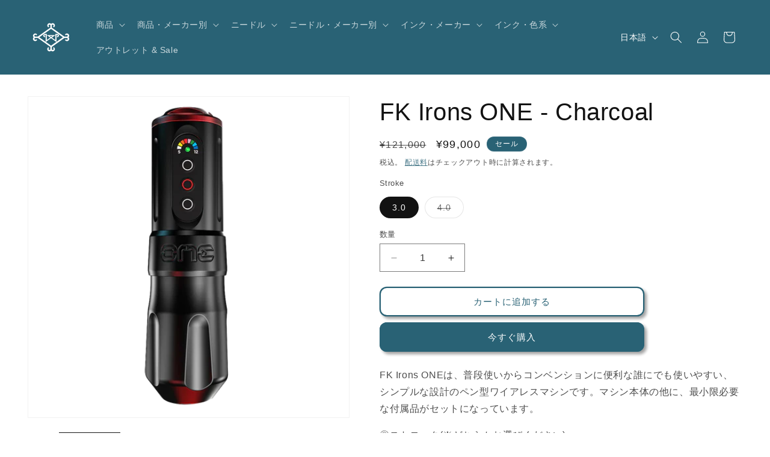

--- FILE ---
content_type: text/html; charset=utf-8
request_url: https://wizardts.jp/products/fk-irons-one-charcoal
body_size: 36909
content:
<!doctype html>
<html class="js" lang="ja">
  <head>
    <meta charset="utf-8">
    <meta http-equiv="X-UA-Compatible" content="IE=edge">
    <meta name="viewport" content="width=device-width,initial-scale=1">
    <meta name="theme-color" content="">
    <link rel="canonical" href="https://wizardts.jp/products/fk-irons-one-charcoal"><link rel="icon" type="image/png" href="//wizardts.jp/cdn/shop/files/Logo_wizard-333x250.jpg?crop=center&height=32&v=1634544863&width=32"><title>
      FK Irons ONE - Charcoal
 &ndash; Wizard T.S オンライン</title>

    
      <meta name="description" content="FK Irons ONEは、普段使いからコンベンションに便利な誰にでも使いやすい、シンプルな設計のペン型ワイアレスマシンです。マシン本体の他に、最小限必要な付属品がセットになっています。 ◎ストローク(※どちらかお選びください)3.0mm：ソフトシェーディング、スティップリング、ブラック&amp;amp;グレーに最適4.0mm：あらゆるテクニックやスタイルに対応したオールラウンド ◎電圧設定電圧は、アップボタンとダウンボタンを使って設定します。LEDインジケーターに5～12Vのカラーが点灯。点滅は0.5V刻みを示します。 ◎グリップ人間工学に基づいて設計されたグリップです。グリップを回すと針の深さを0.2mmずつ調節できます。時計回りに回す">
    

    

<meta property="og:site_name" content="Wizard T.S オンライン">
<meta property="og:url" content="https://wizardts.jp/products/fk-irons-one-charcoal">
<meta property="og:title" content="FK Irons ONE - Charcoal">
<meta property="og:type" content="product">
<meta property="og:description" content="FK Irons ONEは、普段使いからコンベンションに便利な誰にでも使いやすい、シンプルな設計のペン型ワイアレスマシンです。マシン本体の他に、最小限必要な付属品がセットになっています。 ◎ストローク(※どちらかお選びください)3.0mm：ソフトシェーディング、スティップリング、ブラック&amp;amp;グレーに最適4.0mm：あらゆるテクニックやスタイルに対応したオールラウンド ◎電圧設定電圧は、アップボタンとダウンボタンを使って設定します。LEDインジケーターに5～12Vのカラーが点灯。点滅は0.5V刻みを示します。 ◎グリップ人間工学に基づいて設計されたグリップです。グリップを回すと針の深さを0.2mmずつ調節できます。時計回りに回す"><meta property="og:image" content="http://wizardts.jp/cdn/shop/files/FKONEProductImage01_2000x_6dcaa2f1-7316-4a01-8473-7809ae5da2ef.webp?v=1685154979">
  <meta property="og:image:secure_url" content="https://wizardts.jp/cdn/shop/files/FKONEProductImage01_2000x_6dcaa2f1-7316-4a01-8473-7809ae5da2ef.webp?v=1685154979">
  <meta property="og:image:width" content="1000">
  <meta property="og:image:height" content="1000"><meta property="og:price:amount" content="99,000">
  <meta property="og:price:currency" content="JPY"><meta name="twitter:card" content="summary_large_image">
<meta name="twitter:title" content="FK Irons ONE - Charcoal">
<meta name="twitter:description" content="FK Irons ONEは、普段使いからコンベンションに便利な誰にでも使いやすい、シンプルな設計のペン型ワイアレスマシンです。マシン本体の他に、最小限必要な付属品がセットになっています。 ◎ストローク(※どちらかお選びください)3.0mm：ソフトシェーディング、スティップリング、ブラック&amp;amp;グレーに最適4.0mm：あらゆるテクニックやスタイルに対応したオールラウンド ◎電圧設定電圧は、アップボタンとダウンボタンを使って設定します。LEDインジケーターに5～12Vのカラーが点灯。点滅は0.5V刻みを示します。 ◎グリップ人間工学に基づいて設計されたグリップです。グリップを回すと針の深さを0.2mmずつ調節できます。時計回りに回す">


    <script src="//wizardts.jp/cdn/shop/t/12/assets/constants.js?v=132983761750457495441758531765" defer="defer"></script>
    <script src="//wizardts.jp/cdn/shop/t/12/assets/pubsub.js?v=25310214064522200911758531766" defer="defer"></script>
    <script src="//wizardts.jp/cdn/shop/t/12/assets/global.js?v=7301445359237545521758531765" defer="defer"></script>
    <script src="//wizardts.jp/cdn/shop/t/12/assets/details-disclosure.js?v=13653116266235556501758531765" defer="defer"></script>
    <script src="//wizardts.jp/cdn/shop/t/12/assets/details-modal.js?v=25581673532751508451758531765" defer="defer"></script>
    <script src="//wizardts.jp/cdn/shop/t/12/assets/search-form.js?v=133129549252120666541758531766" defer="defer"></script><script src="//wizardts.jp/cdn/shop/t/12/assets/animations.js?v=88693664871331136111758531765" defer="defer"></script><script>window.performance && window.performance.mark && window.performance.mark('shopify.content_for_header.start');</script><meta id="shopify-digital-wallet" name="shopify-digital-wallet" content="/60447457497/digital_wallets/dialog">
<meta name="shopify-checkout-api-token" content="e5c6d1ec23487b8e2fa38a7a88a43ae7">
<meta id="in-context-paypal-metadata" data-shop-id="60447457497" data-venmo-supported="false" data-environment="production" data-locale="ja_JP" data-paypal-v4="true" data-currency="JPY">
<link rel="alternate" hreflang="x-default" href="https://wizardts.jp/products/fk-irons-one-charcoal">
<link rel="alternate" hreflang="ja" href="https://wizardts.jp/products/fk-irons-one-charcoal">
<link rel="alternate" hreflang="en" href="https://wizardts.jp/en/products/fk-irons-one-charcoal">
<link rel="alternate" type="application/json+oembed" href="https://wizardts.jp/products/fk-irons-one-charcoal.oembed">
<script async="async" src="/checkouts/internal/preloads.js?locale=ja-JP"></script>
<script id="shopify-features" type="application/json">{"accessToken":"e5c6d1ec23487b8e2fa38a7a88a43ae7","betas":["rich-media-storefront-analytics"],"domain":"wizardts.jp","predictiveSearch":false,"shopId":60447457497,"locale":"ja"}</script>
<script>var Shopify = Shopify || {};
Shopify.shop = "xn-eckaek2eua2gxa46bcg0363gz92cpjtcne5e.myshopify.com";
Shopify.locale = "ja";
Shopify.currency = {"active":"JPY","rate":"1.0"};
Shopify.country = "JP";
Shopify.theme = {"name":"15.4.0","id":153541738713,"schema_name":"Dawn","schema_version":"15.4.0","theme_store_id":887,"role":"main"};
Shopify.theme.handle = "null";
Shopify.theme.style = {"id":null,"handle":null};
Shopify.cdnHost = "wizardts.jp/cdn";
Shopify.routes = Shopify.routes || {};
Shopify.routes.root = "/";</script>
<script type="module">!function(o){(o.Shopify=o.Shopify||{}).modules=!0}(window);</script>
<script>!function(o){function n(){var o=[];function n(){o.push(Array.prototype.slice.apply(arguments))}return n.q=o,n}var t=o.Shopify=o.Shopify||{};t.loadFeatures=n(),t.autoloadFeatures=n()}(window);</script>
<script id="shop-js-analytics" type="application/json">{"pageType":"product"}</script>
<script defer="defer" async type="module" src="//wizardts.jp/cdn/shopifycloud/shop-js/modules/v2/client.init-shop-cart-sync_CZKilf07.ja.esm.js"></script>
<script defer="defer" async type="module" src="//wizardts.jp/cdn/shopifycloud/shop-js/modules/v2/chunk.common_rlhnONO2.esm.js"></script>
<script type="module">
  await import("//wizardts.jp/cdn/shopifycloud/shop-js/modules/v2/client.init-shop-cart-sync_CZKilf07.ja.esm.js");
await import("//wizardts.jp/cdn/shopifycloud/shop-js/modules/v2/chunk.common_rlhnONO2.esm.js");

  window.Shopify.SignInWithShop?.initShopCartSync?.({"fedCMEnabled":true,"windoidEnabled":true});

</script>
<script>(function() {
  var isLoaded = false;
  function asyncLoad() {
    if (isLoaded) return;
    isLoaded = true;
    var urls = ["https:\/\/documents-app.mixlogue.jp\/scripts\/ue87f9sf8e7rd.min.js?shop=xn-eckaek2eua2gxa46bcg0363gz92cpjtcne5e.myshopify.com","https:\/\/delivery-date-and-time-picker.amp.tokyo\/script_tags\/cart_attributes.js?shop=xn-eckaek2eua2gxa46bcg0363gz92cpjtcne5e.myshopify.com","https:\/\/documents-app.mixlogue.jp\/scripts\/reorder.js?shop=xn-eckaek2eua2gxa46bcg0363gz92cpjtcne5e.myshopify.com"];
    for (var i = 0; i < urls.length; i++) {
      var s = document.createElement('script');
      s.type = 'text/javascript';
      s.async = true;
      s.src = urls[i];
      var x = document.getElementsByTagName('script')[0];
      x.parentNode.insertBefore(s, x);
    }
  };
  if(window.attachEvent) {
    window.attachEvent('onload', asyncLoad);
  } else {
    window.addEventListener('load', asyncLoad, false);
  }
})();</script>
<script id="__st">var __st={"a":60447457497,"offset":32400,"reqid":"608f8064-ec5b-407a-88b9-e667609c07ac-1769028437","pageurl":"wizardts.jp\/products\/fk-irons-one-charcoal","u":"60fc693fed3b","p":"product","rtyp":"product","rid":8176005054681};</script>
<script>window.ShopifyPaypalV4VisibilityTracking = true;</script>
<script id="captcha-bootstrap">!function(){'use strict';const t='contact',e='account',n='new_comment',o=[[t,t],['blogs',n],['comments',n],[t,'customer']],c=[[e,'customer_login'],[e,'guest_login'],[e,'recover_customer_password'],[e,'create_customer']],r=t=>t.map((([t,e])=>`form[action*='/${t}']:not([data-nocaptcha='true']) input[name='form_type'][value='${e}']`)).join(','),a=t=>()=>t?[...document.querySelectorAll(t)].map((t=>t.form)):[];function s(){const t=[...o],e=r(t);return a(e)}const i='password',u='form_key',d=['recaptcha-v3-token','g-recaptcha-response','h-captcha-response',i],f=()=>{try{return window.sessionStorage}catch{return}},m='__shopify_v',_=t=>t.elements[u];function p(t,e,n=!1){try{const o=window.sessionStorage,c=JSON.parse(o.getItem(e)),{data:r}=function(t){const{data:e,action:n}=t;return t[m]||n?{data:e,action:n}:{data:t,action:n}}(c);for(const[e,n]of Object.entries(r))t.elements[e]&&(t.elements[e].value=n);n&&o.removeItem(e)}catch(o){console.error('form repopulation failed',{error:o})}}const l='form_type',E='cptcha';function T(t){t.dataset[E]=!0}const w=window,h=w.document,L='Shopify',v='ce_forms',y='captcha';let A=!1;((t,e)=>{const n=(g='f06e6c50-85a8-45c8-87d0-21a2b65856fe',I='https://cdn.shopify.com/shopifycloud/storefront-forms-hcaptcha/ce_storefront_forms_captcha_hcaptcha.v1.5.2.iife.js',D={infoText:'hCaptchaによる保護',privacyText:'プライバシー',termsText:'利用規約'},(t,e,n)=>{const o=w[L][v],c=o.bindForm;if(c)return c(t,g,e,D).then(n);var r;o.q.push([[t,g,e,D],n]),r=I,A||(h.body.append(Object.assign(h.createElement('script'),{id:'captcha-provider',async:!0,src:r})),A=!0)});var g,I,D;w[L]=w[L]||{},w[L][v]=w[L][v]||{},w[L][v].q=[],w[L][y]=w[L][y]||{},w[L][y].protect=function(t,e){n(t,void 0,e),T(t)},Object.freeze(w[L][y]),function(t,e,n,w,h,L){const[v,y,A,g]=function(t,e,n){const i=e?o:[],u=t?c:[],d=[...i,...u],f=r(d),m=r(i),_=r(d.filter((([t,e])=>n.includes(e))));return[a(f),a(m),a(_),s()]}(w,h,L),I=t=>{const e=t.target;return e instanceof HTMLFormElement?e:e&&e.form},D=t=>v().includes(t);t.addEventListener('submit',(t=>{const e=I(t);if(!e)return;const n=D(e)&&!e.dataset.hcaptchaBound&&!e.dataset.recaptchaBound,o=_(e),c=g().includes(e)&&(!o||!o.value);(n||c)&&t.preventDefault(),c&&!n&&(function(t){try{if(!f())return;!function(t){const e=f();if(!e)return;const n=_(t);if(!n)return;const o=n.value;o&&e.removeItem(o)}(t);const e=Array.from(Array(32),(()=>Math.random().toString(36)[2])).join('');!function(t,e){_(t)||t.append(Object.assign(document.createElement('input'),{type:'hidden',name:u})),t.elements[u].value=e}(t,e),function(t,e){const n=f();if(!n)return;const o=[...t.querySelectorAll(`input[type='${i}']`)].map((({name:t})=>t)),c=[...d,...o],r={};for(const[a,s]of new FormData(t).entries())c.includes(a)||(r[a]=s);n.setItem(e,JSON.stringify({[m]:1,action:t.action,data:r}))}(t,e)}catch(e){console.error('failed to persist form',e)}}(e),e.submit())}));const S=(t,e)=>{t&&!t.dataset[E]&&(n(t,e.some((e=>e===t))),T(t))};for(const o of['focusin','change'])t.addEventListener(o,(t=>{const e=I(t);D(e)&&S(e,y())}));const B=e.get('form_key'),M=e.get(l),P=B&&M;t.addEventListener('DOMContentLoaded',(()=>{const t=y();if(P)for(const e of t)e.elements[l].value===M&&p(e,B);[...new Set([...A(),...v().filter((t=>'true'===t.dataset.shopifyCaptcha))])].forEach((e=>S(e,t)))}))}(h,new URLSearchParams(w.location.search),n,t,e,['guest_login'])})(!0,!0)}();</script>
<script integrity="sha256-4kQ18oKyAcykRKYeNunJcIwy7WH5gtpwJnB7kiuLZ1E=" data-source-attribution="shopify.loadfeatures" defer="defer" src="//wizardts.jp/cdn/shopifycloud/storefront/assets/storefront/load_feature-a0a9edcb.js" crossorigin="anonymous"></script>
<script data-source-attribution="shopify.dynamic_checkout.dynamic.init">var Shopify=Shopify||{};Shopify.PaymentButton=Shopify.PaymentButton||{isStorefrontPortableWallets:!0,init:function(){window.Shopify.PaymentButton.init=function(){};var t=document.createElement("script");t.src="https://wizardts.jp/cdn/shopifycloud/portable-wallets/latest/portable-wallets.ja.js",t.type="module",document.head.appendChild(t)}};
</script>
<script data-source-attribution="shopify.dynamic_checkout.buyer_consent">
  function portableWalletsHideBuyerConsent(e){var t=document.getElementById("shopify-buyer-consent"),n=document.getElementById("shopify-subscription-policy-button");t&&n&&(t.classList.add("hidden"),t.setAttribute("aria-hidden","true"),n.removeEventListener("click",e))}function portableWalletsShowBuyerConsent(e){var t=document.getElementById("shopify-buyer-consent"),n=document.getElementById("shopify-subscription-policy-button");t&&n&&(t.classList.remove("hidden"),t.removeAttribute("aria-hidden"),n.addEventListener("click",e))}window.Shopify?.PaymentButton&&(window.Shopify.PaymentButton.hideBuyerConsent=portableWalletsHideBuyerConsent,window.Shopify.PaymentButton.showBuyerConsent=portableWalletsShowBuyerConsent);
</script>
<script>
  function portableWalletsCleanup(e){e&&e.src&&console.error("Failed to load portable wallets script "+e.src);var t=document.querySelectorAll("shopify-accelerated-checkout .shopify-payment-button__skeleton, shopify-accelerated-checkout-cart .wallet-cart-button__skeleton"),e=document.getElementById("shopify-buyer-consent");for(let e=0;e<t.length;e++)t[e].remove();e&&e.remove()}function portableWalletsNotLoadedAsModule(e){e instanceof ErrorEvent&&"string"==typeof e.message&&e.message.includes("import.meta")&&"string"==typeof e.filename&&e.filename.includes("portable-wallets")&&(window.removeEventListener("error",portableWalletsNotLoadedAsModule),window.Shopify.PaymentButton.failedToLoad=e,"loading"===document.readyState?document.addEventListener("DOMContentLoaded",window.Shopify.PaymentButton.init):window.Shopify.PaymentButton.init())}window.addEventListener("error",portableWalletsNotLoadedAsModule);
</script>

<script type="module" src="https://wizardts.jp/cdn/shopifycloud/portable-wallets/latest/portable-wallets.ja.js" onError="portableWalletsCleanup(this)" crossorigin="anonymous"></script>
<script nomodule>
  document.addEventListener("DOMContentLoaded", portableWalletsCleanup);
</script>

<link id="shopify-accelerated-checkout-styles" rel="stylesheet" media="screen" href="https://wizardts.jp/cdn/shopifycloud/portable-wallets/latest/accelerated-checkout-backwards-compat.css" crossorigin="anonymous">
<style id="shopify-accelerated-checkout-cart">
        #shopify-buyer-consent {
  margin-top: 1em;
  display: inline-block;
  width: 100%;
}

#shopify-buyer-consent.hidden {
  display: none;
}

#shopify-subscription-policy-button {
  background: none;
  border: none;
  padding: 0;
  text-decoration: underline;
  font-size: inherit;
  cursor: pointer;
}

#shopify-subscription-policy-button::before {
  box-shadow: none;
}

      </style>
<script id="sections-script" data-sections="header" defer="defer" src="//wizardts.jp/cdn/shop/t/12/compiled_assets/scripts.js?v=1382"></script>
<script>window.performance && window.performance.mark && window.performance.mark('shopify.content_for_header.end');</script>


    <style data-shopify>
      
      
      
      
      

      
        :root,
        .color-background-1 {
          --color-background: 255,255,255;
        
          --gradient-background: #ffffff;
        

        

        --color-foreground: 18,18,18;
        --color-background-contrast: 191,191,191;
        --color-shadow: 18,18,18;
        --color-button: 41,98,117;
        --color-button-text: 255,255,255;
        --color-secondary-button: 255,255,255;
        --color-secondary-button-text: 41,98,117;
        --color-link: 41,98,117;
        --color-badge-foreground: 18,18,18;
        --color-badge-background: 255,255,255;
        --color-badge-border: 18,18,18;
        --payment-terms-background-color: rgb(255 255 255);
      }
      
        
        .color-background-2 {
          --color-background: 250,250,250;
        
          --gradient-background: #fafafa;
        

        

        --color-foreground: 18,18,18;
        --color-background-contrast: 186,186,186;
        --color-shadow: 18,18,18;
        --color-button: 18,18,18;
        --color-button-text: 250,250,250;
        --color-secondary-button: 250,250,250;
        --color-secondary-button-text: 18,18,18;
        --color-link: 18,18,18;
        --color-badge-foreground: 18,18,18;
        --color-badge-background: 250,250,250;
        --color-badge-border: 18,18,18;
        --payment-terms-background-color: rgb(250 250 250);
      }
      
        
        .color-inverse {
          --color-background: 18,18,18;
        
          --gradient-background: #121212;
        

        

        --color-foreground: 255,255,255;
        --color-background-contrast: 146,146,146;
        --color-shadow: 18,18,18;
        --color-button: 255,255,255;
        --color-button-text: 18,18,18;
        --color-secondary-button: 18,18,18;
        --color-secondary-button-text: 255,255,255;
        --color-link: 255,255,255;
        --color-badge-foreground: 255,255,255;
        --color-badge-background: 18,18,18;
        --color-badge-border: 255,255,255;
        --payment-terms-background-color: rgb(18 18 18);
      }
      
        
        .color-accent-1 {
          --color-background: 41,98,117;
        
          --gradient-background: #296275;
        

        

        --color-foreground: 255,255,255;
        --color-background-contrast: 8,19,23;
        --color-shadow: 18,18,18;
        --color-button: 255,255,255;
        --color-button-text: 41,98,117;
        --color-secondary-button: 41,98,117;
        --color-secondary-button-text: 255,255,255;
        --color-link: 255,255,255;
        --color-badge-foreground: 255,255,255;
        --color-badge-background: 41,98,117;
        --color-badge-border: 255,255,255;
        --payment-terms-background-color: rgb(41 98 117);
      }
      
        
        .color-accent-2 {
          --color-background: 95,23,136;
        
          --gradient-background: #5f1788;
        

        

        --color-foreground: 255,255,255;
        --color-background-contrast: 110,27,158;
        --color-shadow: 18,18,18;
        --color-button: 255,255,255;
        --color-button-text: 51,79,180;
        --color-secondary-button: 95,23,136;
        --color-secondary-button-text: 255,255,255;
        --color-link: 255,255,255;
        --color-badge-foreground: 255,255,255;
        --color-badge-background: 95,23,136;
        --color-badge-border: 255,255,255;
        --payment-terms-background-color: rgb(95 23 136);
      }
      

      body, .color-background-1, .color-background-2, .color-inverse, .color-accent-1, .color-accent-2 {
        color: rgba(var(--color-foreground), 0.75);
        background-color: rgb(var(--color-background));
      }

      :root {
        --font-body-family: "system_ui", -apple-system, 'Segoe UI', Roboto, 'Helvetica Neue', 'Noto Sans', 'Liberation Sans', Arial, sans-serif, 'Apple Color Emoji', 'Segoe UI Emoji', 'Segoe UI Symbol', 'Noto Color Emoji';
        --font-body-style: normal;
        --font-body-weight: 400;
        --font-body-weight-bold: 700;

        --font-heading-family: "system_ui", -apple-system, 'Segoe UI', Roboto, 'Helvetica Neue', 'Noto Sans', 'Liberation Sans', Arial, sans-serif, 'Apple Color Emoji', 'Segoe UI Emoji', 'Segoe UI Symbol', 'Noto Color Emoji';
        --font-heading-style: normal;
        --font-heading-weight: 400;

        --font-body-scale: 1.0;
        --font-heading-scale: 1.0;

        --media-padding: px;
        --media-border-opacity: 0.05;
        --media-border-width: 1px;
        --media-radius: 0px;
        --media-shadow-opacity: 0.0;
        --media-shadow-horizontal-offset: 0px;
        --media-shadow-vertical-offset: 0px;
        --media-shadow-blur-radius: 0px;
        --media-shadow-visible: 0;

        --page-width: 140rem;
        --page-width-margin: 0rem;

        --product-card-image-padding: 0.0rem;
        --product-card-corner-radius: 0.0rem;
        --product-card-text-alignment: left;
        --product-card-border-width: 0.0rem;
        --product-card-border-opacity: 0.0;
        --product-card-shadow-opacity: 0.1;
        --product-card-shadow-visible: 1;
        --product-card-shadow-horizontal-offset: 0.0rem;
        --product-card-shadow-vertical-offset: 0.0rem;
        --product-card-shadow-blur-radius: 0.0rem;

        --collection-card-image-padding: 0.0rem;
        --collection-card-corner-radius: 0.0rem;
        --collection-card-text-alignment: left;
        --collection-card-border-width: 0.0rem;
        --collection-card-border-opacity: 0.0;
        --collection-card-shadow-opacity: 0.1;
        --collection-card-shadow-visible: 1;
        --collection-card-shadow-horizontal-offset: 0.0rem;
        --collection-card-shadow-vertical-offset: 0.0rem;
        --collection-card-shadow-blur-radius: 0.0rem;

        --blog-card-image-padding: 0.0rem;
        --blog-card-corner-radius: 0.0rem;
        --blog-card-text-alignment: left;
        --blog-card-border-width: 0.0rem;
        --blog-card-border-opacity: 0.0;
        --blog-card-shadow-opacity: 0.1;
        --blog-card-shadow-visible: 1;
        --blog-card-shadow-horizontal-offset: 0.0rem;
        --blog-card-shadow-vertical-offset: 0.0rem;
        --blog-card-shadow-blur-radius: 0.0rem;

        --badge-corner-radius: 4.0rem;

        --popup-border-width: 1px;
        --popup-border-opacity: 0.1;
        --popup-corner-radius: 0px;
        --popup-shadow-opacity: 0.0;
        --popup-shadow-horizontal-offset: 0px;
        --popup-shadow-vertical-offset: 0px;
        --popup-shadow-blur-radius: 0px;

        --drawer-border-width: 1px;
        --drawer-border-opacity: 0.1;
        --drawer-shadow-opacity: 0.0;
        --drawer-shadow-horizontal-offset: 0px;
        --drawer-shadow-vertical-offset: 0px;
        --drawer-shadow-blur-radius: 0px;

        --spacing-sections-desktop: 16px;
        --spacing-sections-mobile: 16px;

        --grid-desktop-vertical-spacing: 8px;
        --grid-desktop-horizontal-spacing: 8px;
        --grid-mobile-vertical-spacing: 4px;
        --grid-mobile-horizontal-spacing: 4px;

        --text-boxes-border-opacity: 0.0;
        --text-boxes-border-width: 0px;
        --text-boxes-radius: 0px;
        --text-boxes-shadow-opacity: 0.0;
        --text-boxes-shadow-visible: 0;
        --text-boxes-shadow-horizontal-offset: 0px;
        --text-boxes-shadow-vertical-offset: 0px;
        --text-boxes-shadow-blur-radius: 0px;

        --buttons-radius: 10px;
        --buttons-radius-outset: 12px;
        --buttons-border-width: 2px;
        --buttons-border-opacity: 1.0;
        --buttons-shadow-opacity: 0.4;
        --buttons-shadow-visible: 1;
        --buttons-shadow-horizontal-offset: 4px;
        --buttons-shadow-vertical-offset: 4px;
        --buttons-shadow-blur-radius: 5px;
        --buttons-border-offset: 0.3px;

        --inputs-radius: 0px;
        --inputs-border-width: 1px;
        --inputs-border-opacity: 0.55;
        --inputs-shadow-opacity: 0.0;
        --inputs-shadow-horizontal-offset: 0px;
        --inputs-margin-offset: 0px;
        --inputs-shadow-vertical-offset: 0px;
        --inputs-shadow-blur-radius: 0px;
        --inputs-radius-outset: 0px;

        --variant-pills-radius: 40px;
        --variant-pills-border-width: 1px;
        --variant-pills-border-opacity: 0.55;
        --variant-pills-shadow-opacity: 0.0;
        --variant-pills-shadow-horizontal-offset: 0px;
        --variant-pills-shadow-vertical-offset: 0px;
        --variant-pills-shadow-blur-radius: 0px;
      }

      *,
      *::before,
      *::after {
        box-sizing: inherit;
      }

      html {
        box-sizing: border-box;
        font-size: calc(var(--font-body-scale) * 62.5%);
        height: 100%;
      }

      body {
        display: grid;
        grid-template-rows: auto auto 1fr auto;
        grid-template-columns: 100%;
        min-height: 100%;
        margin: 0;
        font-size: 1.5rem;
        letter-spacing: 0.06rem;
        line-height: calc(1 + 0.8 / var(--font-body-scale));
        font-family: var(--font-body-family);
        font-style: var(--font-body-style);
        font-weight: var(--font-body-weight);
      }

      @media screen and (min-width: 750px) {
        body {
          font-size: 1.6rem;
        }
      }
    </style>

    <link href="//wizardts.jp/cdn/shop/t/12/assets/base.css?v=159841507637079171801758531765" rel="stylesheet" type="text/css" media="all" />
    <link rel="stylesheet" href="//wizardts.jp/cdn/shop/t/12/assets/component-cart-items.css?v=13033300910818915211758531765" media="print" onload="this.media='all'"><link href="//wizardts.jp/cdn/shop/t/12/assets/component-localization-form.css?v=170315343355214948141758531765" rel="stylesheet" type="text/css" media="all" />
      <script src="//wizardts.jp/cdn/shop/t/12/assets/localization-form.js?v=144176611646395275351758531766" defer="defer"></script><link
        rel="stylesheet"
        href="//wizardts.jp/cdn/shop/t/12/assets/component-predictive-search.css?v=118923337488134913561758531765"
        media="print"
        onload="this.media='all'"
      ><script>
      if (Shopify.designMode) {
        document.documentElement.classList.add('shopify-design-mode');
      }
    </script>
  <!-- BEGIN app block: shopify://apps/xo-insert-code/blocks/insert-code-header/72017b12-3679-442e-b23c-5c62460717f5 --><!-- XO-InsertCode Header -->
	<!-- Google tag (gtag.js) -->
<script async src="https://www.googletagmanager.com/gtag/js?id=G-0RHK5FL6J3"></script>
<script>
  window.dataLayer = window.dataLayer || [];
  function gtag(){dataLayer.push(arguments);}
  gtag('js', new Date());

  gtag('config', 'G-0RHK5FL6J3');
</script>



<!-- End: XO-InsertCode Header -->


<!-- END app block --><link href="https://monorail-edge.shopifysvc.com" rel="dns-prefetch">
<script>(function(){if ("sendBeacon" in navigator && "performance" in window) {try {var session_token_from_headers = performance.getEntriesByType('navigation')[0].serverTiming.find(x => x.name == '_s').description;} catch {var session_token_from_headers = undefined;}var session_cookie_matches = document.cookie.match(/_shopify_s=([^;]*)/);var session_token_from_cookie = session_cookie_matches && session_cookie_matches.length === 2 ? session_cookie_matches[1] : "";var session_token = session_token_from_headers || session_token_from_cookie || "";function handle_abandonment_event(e) {var entries = performance.getEntries().filter(function(entry) {return /monorail-edge.shopifysvc.com/.test(entry.name);});if (!window.abandonment_tracked && entries.length === 0) {window.abandonment_tracked = true;var currentMs = Date.now();var navigation_start = performance.timing.navigationStart;var payload = {shop_id: 60447457497,url: window.location.href,navigation_start,duration: currentMs - navigation_start,session_token,page_type: "product"};window.navigator.sendBeacon("https://monorail-edge.shopifysvc.com/v1/produce", JSON.stringify({schema_id: "online_store_buyer_site_abandonment/1.1",payload: payload,metadata: {event_created_at_ms: currentMs,event_sent_at_ms: currentMs}}));}}window.addEventListener('pagehide', handle_abandonment_event);}}());</script>
<script id="web-pixels-manager-setup">(function e(e,d,r,n,o){if(void 0===o&&(o={}),!Boolean(null===(a=null===(i=window.Shopify)||void 0===i?void 0:i.analytics)||void 0===a?void 0:a.replayQueue)){var i,a;window.Shopify=window.Shopify||{};var t=window.Shopify;t.analytics=t.analytics||{};var s=t.analytics;s.replayQueue=[],s.publish=function(e,d,r){return s.replayQueue.push([e,d,r]),!0};try{self.performance.mark("wpm:start")}catch(e){}var l=function(){var e={modern:/Edge?\/(1{2}[4-9]|1[2-9]\d|[2-9]\d{2}|\d{4,})\.\d+(\.\d+|)|Firefox\/(1{2}[4-9]|1[2-9]\d|[2-9]\d{2}|\d{4,})\.\d+(\.\d+|)|Chrom(ium|e)\/(9{2}|\d{3,})\.\d+(\.\d+|)|(Maci|X1{2}).+ Version\/(15\.\d+|(1[6-9]|[2-9]\d|\d{3,})\.\d+)([,.]\d+|)( \(\w+\)|)( Mobile\/\w+|) Safari\/|Chrome.+OPR\/(9{2}|\d{3,})\.\d+\.\d+|(CPU[ +]OS|iPhone[ +]OS|CPU[ +]iPhone|CPU IPhone OS|CPU iPad OS)[ +]+(15[._]\d+|(1[6-9]|[2-9]\d|\d{3,})[._]\d+)([._]\d+|)|Android:?[ /-](13[3-9]|1[4-9]\d|[2-9]\d{2}|\d{4,})(\.\d+|)(\.\d+|)|Android.+Firefox\/(13[5-9]|1[4-9]\d|[2-9]\d{2}|\d{4,})\.\d+(\.\d+|)|Android.+Chrom(ium|e)\/(13[3-9]|1[4-9]\d|[2-9]\d{2}|\d{4,})\.\d+(\.\d+|)|SamsungBrowser\/([2-9]\d|\d{3,})\.\d+/,legacy:/Edge?\/(1[6-9]|[2-9]\d|\d{3,})\.\d+(\.\d+|)|Firefox\/(5[4-9]|[6-9]\d|\d{3,})\.\d+(\.\d+|)|Chrom(ium|e)\/(5[1-9]|[6-9]\d|\d{3,})\.\d+(\.\d+|)([\d.]+$|.*Safari\/(?![\d.]+ Edge\/[\d.]+$))|(Maci|X1{2}).+ Version\/(10\.\d+|(1[1-9]|[2-9]\d|\d{3,})\.\d+)([,.]\d+|)( \(\w+\)|)( Mobile\/\w+|) Safari\/|Chrome.+OPR\/(3[89]|[4-9]\d|\d{3,})\.\d+\.\d+|(CPU[ +]OS|iPhone[ +]OS|CPU[ +]iPhone|CPU IPhone OS|CPU iPad OS)[ +]+(10[._]\d+|(1[1-9]|[2-9]\d|\d{3,})[._]\d+)([._]\d+|)|Android:?[ /-](13[3-9]|1[4-9]\d|[2-9]\d{2}|\d{4,})(\.\d+|)(\.\d+|)|Mobile Safari.+OPR\/([89]\d|\d{3,})\.\d+\.\d+|Android.+Firefox\/(13[5-9]|1[4-9]\d|[2-9]\d{2}|\d{4,})\.\d+(\.\d+|)|Android.+Chrom(ium|e)\/(13[3-9]|1[4-9]\d|[2-9]\d{2}|\d{4,})\.\d+(\.\d+|)|Android.+(UC? ?Browser|UCWEB|U3)[ /]?(15\.([5-9]|\d{2,})|(1[6-9]|[2-9]\d|\d{3,})\.\d+)\.\d+|SamsungBrowser\/(5\.\d+|([6-9]|\d{2,})\.\d+)|Android.+MQ{2}Browser\/(14(\.(9|\d{2,})|)|(1[5-9]|[2-9]\d|\d{3,})(\.\d+|))(\.\d+|)|K[Aa][Ii]OS\/(3\.\d+|([4-9]|\d{2,})\.\d+)(\.\d+|)/},d=e.modern,r=e.legacy,n=navigator.userAgent;return n.match(d)?"modern":n.match(r)?"legacy":"unknown"}(),u="modern"===l?"modern":"legacy",c=(null!=n?n:{modern:"",legacy:""})[u],f=function(e){return[e.baseUrl,"/wpm","/b",e.hashVersion,"modern"===e.buildTarget?"m":"l",".js"].join("")}({baseUrl:d,hashVersion:r,buildTarget:u}),m=function(e){var d=e.version,r=e.bundleTarget,n=e.surface,o=e.pageUrl,i=e.monorailEndpoint;return{emit:function(e){var a=e.status,t=e.errorMsg,s=(new Date).getTime(),l=JSON.stringify({metadata:{event_sent_at_ms:s},events:[{schema_id:"web_pixels_manager_load/3.1",payload:{version:d,bundle_target:r,page_url:o,status:a,surface:n,error_msg:t},metadata:{event_created_at_ms:s}}]});if(!i)return console&&console.warn&&console.warn("[Web Pixels Manager] No Monorail endpoint provided, skipping logging."),!1;try{return self.navigator.sendBeacon.bind(self.navigator)(i,l)}catch(e){}var u=new XMLHttpRequest;try{return u.open("POST",i,!0),u.setRequestHeader("Content-Type","text/plain"),u.send(l),!0}catch(e){return console&&console.warn&&console.warn("[Web Pixels Manager] Got an unhandled error while logging to Monorail."),!1}}}}({version:r,bundleTarget:l,surface:e.surface,pageUrl:self.location.href,monorailEndpoint:e.monorailEndpoint});try{o.browserTarget=l,function(e){var d=e.src,r=e.async,n=void 0===r||r,o=e.onload,i=e.onerror,a=e.sri,t=e.scriptDataAttributes,s=void 0===t?{}:t,l=document.createElement("script"),u=document.querySelector("head"),c=document.querySelector("body");if(l.async=n,l.src=d,a&&(l.integrity=a,l.crossOrigin="anonymous"),s)for(var f in s)if(Object.prototype.hasOwnProperty.call(s,f))try{l.dataset[f]=s[f]}catch(e){}if(o&&l.addEventListener("load",o),i&&l.addEventListener("error",i),u)u.appendChild(l);else{if(!c)throw new Error("Did not find a head or body element to append the script");c.appendChild(l)}}({src:f,async:!0,onload:function(){if(!function(){var e,d;return Boolean(null===(d=null===(e=window.Shopify)||void 0===e?void 0:e.analytics)||void 0===d?void 0:d.initialized)}()){var d=window.webPixelsManager.init(e)||void 0;if(d){var r=window.Shopify.analytics;r.replayQueue.forEach((function(e){var r=e[0],n=e[1],o=e[2];d.publishCustomEvent(r,n,o)})),r.replayQueue=[],r.publish=d.publishCustomEvent,r.visitor=d.visitor,r.initialized=!0}}},onerror:function(){return m.emit({status:"failed",errorMsg:"".concat(f," has failed to load")})},sri:function(e){var d=/^sha384-[A-Za-z0-9+/=]+$/;return"string"==typeof e&&d.test(e)}(c)?c:"",scriptDataAttributes:o}),m.emit({status:"loading"})}catch(e){m.emit({status:"failed",errorMsg:(null==e?void 0:e.message)||"Unknown error"})}}})({shopId: 60447457497,storefrontBaseUrl: "https://wizardts.jp",extensionsBaseUrl: "https://extensions.shopifycdn.com/cdn/shopifycloud/web-pixels-manager",monorailEndpoint: "https://monorail-edge.shopifysvc.com/unstable/produce_batch",surface: "storefront-renderer",enabledBetaFlags: ["2dca8a86"],webPixelsConfigList: [{"id":"shopify-app-pixel","configuration":"{}","eventPayloadVersion":"v1","runtimeContext":"STRICT","scriptVersion":"0450","apiClientId":"shopify-pixel","type":"APP","privacyPurposes":["ANALYTICS","MARKETING"]},{"id":"shopify-custom-pixel","eventPayloadVersion":"v1","runtimeContext":"LAX","scriptVersion":"0450","apiClientId":"shopify-pixel","type":"CUSTOM","privacyPurposes":["ANALYTICS","MARKETING"]}],isMerchantRequest: false,initData: {"shop":{"name":"Wizard T.S オンライン","paymentSettings":{"currencyCode":"JPY"},"myshopifyDomain":"xn-eckaek2eua2gxa46bcg0363gz92cpjtcne5e.myshopify.com","countryCode":"JP","storefrontUrl":"https:\/\/wizardts.jp"},"customer":null,"cart":null,"checkout":null,"productVariants":[{"price":{"amount":99000.0,"currencyCode":"JPY"},"product":{"title":"FK Irons ONE - Charcoal","vendor":"Wizard T.S オンライン","id":"8176005054681","untranslatedTitle":"FK Irons ONE - Charcoal","url":"\/products\/fk-irons-one-charcoal","type":"マシン"},"id":"43925344026841","image":{"src":"\/\/wizardts.jp\/cdn\/shop\/files\/FKONEProductImage01_2000x_6dcaa2f1-7316-4a01-8473-7809ae5da2ef.webp?v=1685154979"},"sku":"FK-00461-00-CHL-3.0","title":"3.0","untranslatedTitle":"3.0"},{"price":{"amount":99000.0,"currencyCode":"JPY"},"product":{"title":"FK Irons ONE - Charcoal","vendor":"Wizard T.S オンライン","id":"8176005054681","untranslatedTitle":"FK Irons ONE - Charcoal","url":"\/products\/fk-irons-one-charcoal","type":"マシン"},"id":"43925344059609","image":{"src":"\/\/wizardts.jp\/cdn\/shop\/files\/FKONEProductImage01_2000x_6dcaa2f1-7316-4a01-8473-7809ae5da2ef.webp?v=1685154979"},"sku":"FK-00461-00-CHL-4.0","title":"4.0","untranslatedTitle":"4.0"}],"purchasingCompany":null},},"https://wizardts.jp/cdn","fcfee988w5aeb613cpc8e4bc33m6693e112",{"modern":"","legacy":""},{"shopId":"60447457497","storefrontBaseUrl":"https:\/\/wizardts.jp","extensionBaseUrl":"https:\/\/extensions.shopifycdn.com\/cdn\/shopifycloud\/web-pixels-manager","surface":"storefront-renderer","enabledBetaFlags":"[\"2dca8a86\"]","isMerchantRequest":"false","hashVersion":"fcfee988w5aeb613cpc8e4bc33m6693e112","publish":"custom","events":"[[\"page_viewed\",{}],[\"product_viewed\",{\"productVariant\":{\"price\":{\"amount\":99000.0,\"currencyCode\":\"JPY\"},\"product\":{\"title\":\"FK Irons ONE - Charcoal\",\"vendor\":\"Wizard T.S オンライン\",\"id\":\"8176005054681\",\"untranslatedTitle\":\"FK Irons ONE - Charcoal\",\"url\":\"\/products\/fk-irons-one-charcoal\",\"type\":\"マシン\"},\"id\":\"43925344026841\",\"image\":{\"src\":\"\/\/wizardts.jp\/cdn\/shop\/files\/FKONEProductImage01_2000x_6dcaa2f1-7316-4a01-8473-7809ae5da2ef.webp?v=1685154979\"},\"sku\":\"FK-00461-00-CHL-3.0\",\"title\":\"3.0\",\"untranslatedTitle\":\"3.0\"}}]]"});</script><script>
  window.ShopifyAnalytics = window.ShopifyAnalytics || {};
  window.ShopifyAnalytics.meta = window.ShopifyAnalytics.meta || {};
  window.ShopifyAnalytics.meta.currency = 'JPY';
  var meta = {"product":{"id":8176005054681,"gid":"gid:\/\/shopify\/Product\/8176005054681","vendor":"Wizard T.S オンライン","type":"マシン","handle":"fk-irons-one-charcoal","variants":[{"id":43925344026841,"price":9900000,"name":"FK Irons ONE - Charcoal - 3.0","public_title":"3.0","sku":"FK-00461-00-CHL-3.0"},{"id":43925344059609,"price":9900000,"name":"FK Irons ONE - Charcoal - 4.0","public_title":"4.0","sku":"FK-00461-00-CHL-4.0"}],"remote":false},"page":{"pageType":"product","resourceType":"product","resourceId":8176005054681,"requestId":"608f8064-ec5b-407a-88b9-e667609c07ac-1769028437"}};
  for (var attr in meta) {
    window.ShopifyAnalytics.meta[attr] = meta[attr];
  }
</script>
<script class="analytics">
  (function () {
    var customDocumentWrite = function(content) {
      var jquery = null;

      if (window.jQuery) {
        jquery = window.jQuery;
      } else if (window.Checkout && window.Checkout.$) {
        jquery = window.Checkout.$;
      }

      if (jquery) {
        jquery('body').append(content);
      }
    };

    var hasLoggedConversion = function(token) {
      if (token) {
        return document.cookie.indexOf('loggedConversion=' + token) !== -1;
      }
      return false;
    }

    var setCookieIfConversion = function(token) {
      if (token) {
        var twoMonthsFromNow = new Date(Date.now());
        twoMonthsFromNow.setMonth(twoMonthsFromNow.getMonth() + 2);

        document.cookie = 'loggedConversion=' + token + '; expires=' + twoMonthsFromNow;
      }
    }

    var trekkie = window.ShopifyAnalytics.lib = window.trekkie = window.trekkie || [];
    if (trekkie.integrations) {
      return;
    }
    trekkie.methods = [
      'identify',
      'page',
      'ready',
      'track',
      'trackForm',
      'trackLink'
    ];
    trekkie.factory = function(method) {
      return function() {
        var args = Array.prototype.slice.call(arguments);
        args.unshift(method);
        trekkie.push(args);
        return trekkie;
      };
    };
    for (var i = 0; i < trekkie.methods.length; i++) {
      var key = trekkie.methods[i];
      trekkie[key] = trekkie.factory(key);
    }
    trekkie.load = function(config) {
      trekkie.config = config || {};
      trekkie.config.initialDocumentCookie = document.cookie;
      var first = document.getElementsByTagName('script')[0];
      var script = document.createElement('script');
      script.type = 'text/javascript';
      script.onerror = function(e) {
        var scriptFallback = document.createElement('script');
        scriptFallback.type = 'text/javascript';
        scriptFallback.onerror = function(error) {
                var Monorail = {
      produce: function produce(monorailDomain, schemaId, payload) {
        var currentMs = new Date().getTime();
        var event = {
          schema_id: schemaId,
          payload: payload,
          metadata: {
            event_created_at_ms: currentMs,
            event_sent_at_ms: currentMs
          }
        };
        return Monorail.sendRequest("https://" + monorailDomain + "/v1/produce", JSON.stringify(event));
      },
      sendRequest: function sendRequest(endpointUrl, payload) {
        // Try the sendBeacon API
        if (window && window.navigator && typeof window.navigator.sendBeacon === 'function' && typeof window.Blob === 'function' && !Monorail.isIos12()) {
          var blobData = new window.Blob([payload], {
            type: 'text/plain'
          });

          if (window.navigator.sendBeacon(endpointUrl, blobData)) {
            return true;
          } // sendBeacon was not successful

        } // XHR beacon

        var xhr = new XMLHttpRequest();

        try {
          xhr.open('POST', endpointUrl);
          xhr.setRequestHeader('Content-Type', 'text/plain');
          xhr.send(payload);
        } catch (e) {
          console.log(e);
        }

        return false;
      },
      isIos12: function isIos12() {
        return window.navigator.userAgent.lastIndexOf('iPhone; CPU iPhone OS 12_') !== -1 || window.navigator.userAgent.lastIndexOf('iPad; CPU OS 12_') !== -1;
      }
    };
    Monorail.produce('monorail-edge.shopifysvc.com',
      'trekkie_storefront_load_errors/1.1',
      {shop_id: 60447457497,
      theme_id: 153541738713,
      app_name: "storefront",
      context_url: window.location.href,
      source_url: "//wizardts.jp/cdn/s/trekkie.storefront.cd680fe47e6c39ca5d5df5f0a32d569bc48c0f27.min.js"});

        };
        scriptFallback.async = true;
        scriptFallback.src = '//wizardts.jp/cdn/s/trekkie.storefront.cd680fe47e6c39ca5d5df5f0a32d569bc48c0f27.min.js';
        first.parentNode.insertBefore(scriptFallback, first);
      };
      script.async = true;
      script.src = '//wizardts.jp/cdn/s/trekkie.storefront.cd680fe47e6c39ca5d5df5f0a32d569bc48c0f27.min.js';
      first.parentNode.insertBefore(script, first);
    };
    trekkie.load(
      {"Trekkie":{"appName":"storefront","development":false,"defaultAttributes":{"shopId":60447457497,"isMerchantRequest":null,"themeId":153541738713,"themeCityHash":"8408400232455723726","contentLanguage":"ja","currency":"JPY","eventMetadataId":"f41d604d-0b15-4d83-8864-d539decec38c"},"isServerSideCookieWritingEnabled":true,"monorailRegion":"shop_domain","enabledBetaFlags":["65f19447"]},"Session Attribution":{},"S2S":{"facebookCapiEnabled":false,"source":"trekkie-storefront-renderer","apiClientId":580111}}
    );

    var loaded = false;
    trekkie.ready(function() {
      if (loaded) return;
      loaded = true;

      window.ShopifyAnalytics.lib = window.trekkie;

      var originalDocumentWrite = document.write;
      document.write = customDocumentWrite;
      try { window.ShopifyAnalytics.merchantGoogleAnalytics.call(this); } catch(error) {};
      document.write = originalDocumentWrite;

      window.ShopifyAnalytics.lib.page(null,{"pageType":"product","resourceType":"product","resourceId":8176005054681,"requestId":"608f8064-ec5b-407a-88b9-e667609c07ac-1769028437","shopifyEmitted":true});

      var match = window.location.pathname.match(/checkouts\/(.+)\/(thank_you|post_purchase)/)
      var token = match? match[1]: undefined;
      if (!hasLoggedConversion(token)) {
        setCookieIfConversion(token);
        window.ShopifyAnalytics.lib.track("Viewed Product",{"currency":"JPY","variantId":43925344026841,"productId":8176005054681,"productGid":"gid:\/\/shopify\/Product\/8176005054681","name":"FK Irons ONE - Charcoal - 3.0","price":"99000","sku":"FK-00461-00-CHL-3.0","brand":"Wizard T.S オンライン","variant":"3.0","category":"マシン","nonInteraction":true,"remote":false},undefined,undefined,{"shopifyEmitted":true});
      window.ShopifyAnalytics.lib.track("monorail:\/\/trekkie_storefront_viewed_product\/1.1",{"currency":"JPY","variantId":43925344026841,"productId":8176005054681,"productGid":"gid:\/\/shopify\/Product\/8176005054681","name":"FK Irons ONE - Charcoal - 3.0","price":"99000","sku":"FK-00461-00-CHL-3.0","brand":"Wizard T.S オンライン","variant":"3.0","category":"マシン","nonInteraction":true,"remote":false,"referer":"https:\/\/wizardts.jp\/products\/fk-irons-one-charcoal"});
      }
    });


        var eventsListenerScript = document.createElement('script');
        eventsListenerScript.async = true;
        eventsListenerScript.src = "//wizardts.jp/cdn/shopifycloud/storefront/assets/shop_events_listener-3da45d37.js";
        document.getElementsByTagName('head')[0].appendChild(eventsListenerScript);

})();</script>
<script
  defer
  src="https://wizardts.jp/cdn/shopifycloud/perf-kit/shopify-perf-kit-3.0.4.min.js"
  data-application="storefront-renderer"
  data-shop-id="60447457497"
  data-render-region="gcp-us-central1"
  data-page-type="product"
  data-theme-instance-id="153541738713"
  data-theme-name="Dawn"
  data-theme-version="15.4.0"
  data-monorail-region="shop_domain"
  data-resource-timing-sampling-rate="10"
  data-shs="true"
  data-shs-beacon="true"
  data-shs-export-with-fetch="true"
  data-shs-logs-sample-rate="1"
  data-shs-beacon-endpoint="https://wizardts.jp/api/collect"
></script>
</head>

  <body class="gradient animate--hover-3d-lift">
    <a class="skip-to-content-link button visually-hidden" href="#MainContent">
      コンテンツに進む
    </a><!-- BEGIN sections: header-group -->
<div id="shopify-section-sections--20181297856729__header" class="shopify-section shopify-section-group-header-group section-header"><link rel="stylesheet" href="//wizardts.jp/cdn/shop/t/12/assets/component-list-menu.css?v=151968516119678728991758531765" media="print" onload="this.media='all'">
<link rel="stylesheet" href="//wizardts.jp/cdn/shop/t/12/assets/component-search.css?v=165164710990765432851758531765" media="print" onload="this.media='all'">
<link rel="stylesheet" href="//wizardts.jp/cdn/shop/t/12/assets/component-menu-drawer.css?v=147478906057189667651758531765" media="print" onload="this.media='all'">
<link
  rel="stylesheet"
  href="//wizardts.jp/cdn/shop/t/12/assets/component-cart-notification.css?v=54116361853792938221758531765"
  media="print"
  onload="this.media='all'"
><link rel="stylesheet" href="//wizardts.jp/cdn/shop/t/12/assets/component-price.css?v=47596247576480123001758531765" media="print" onload="this.media='all'"><style>
  header-drawer {
    justify-self: start;
    margin-left: -1.2rem;
  }@media screen and (min-width: 990px) {
      header-drawer {
        display: none;
      }
    }.menu-drawer-container {
    display: flex;
  }

  .list-menu {
    list-style: none;
    padding: 0;
    margin: 0;
  }

  .list-menu--inline {
    display: inline-flex;
    flex-wrap: wrap;
  }

  summary.list-menu__item {
    padding-right: 2.7rem;
  }

  .list-menu__item {
    display: flex;
    align-items: center;
    line-height: calc(1 + 0.3 / var(--font-body-scale));
  }

  .list-menu__item--link {
    text-decoration: none;
    padding-bottom: 1rem;
    padding-top: 1rem;
    line-height: calc(1 + 0.8 / var(--font-body-scale));
  }

  @media screen and (min-width: 750px) {
    .list-menu__item--link {
      padding-bottom: 0.5rem;
      padding-top: 0.5rem;
    }
  }
</style><style data-shopify>.header {
    padding: 10px 3rem 10px 3rem;
  }

  .section-header {
    position: sticky; /* This is for fixing a Safari z-index issue. PR #2147 */
    margin-bottom: 0px;
  }

  @media screen and (min-width: 750px) {
    .section-header {
      margin-bottom: 0px;
    }
  }

  @media screen and (min-width: 990px) {
    .header {
      padding-top: 20px;
      padding-bottom: 20px;
    }
  }</style><script src="//wizardts.jp/cdn/shop/t/12/assets/cart-notification.js?v=133508293167896966491758531765" defer="defer"></script>

<sticky-header
  
    data-sticky-type="on-scroll-up"
  
  class="header-wrapper color-accent-1 gradient"
><header class="header header--middle-left header--mobile-center page-width header--has-menu header--has-social header--has-account">

<header-drawer data-breakpoint="tablet">
  <details id="Details-menu-drawer-container" class="menu-drawer-container">
    <summary
      class="header__icon header__icon--menu header__icon--summary link focus-inset"
      aria-label="メニュー"
    >
      <span><svg xmlns="http://www.w3.org/2000/svg" fill="none" class="icon icon-hamburger" viewBox="0 0 18 16"><path fill="currentColor" d="M1 .5a.5.5 0 1 0 0 1h15.71a.5.5 0 0 0 0-1zM.5 8a.5.5 0 0 1 .5-.5h15.71a.5.5 0 0 1 0 1H1A.5.5 0 0 1 .5 8m0 7a.5.5 0 0 1 .5-.5h15.71a.5.5 0 0 1 0 1H1a.5.5 0 0 1-.5-.5"/></svg>
<svg xmlns="http://www.w3.org/2000/svg" fill="none" class="icon icon-close" viewBox="0 0 18 17"><path fill="currentColor" d="M.865 15.978a.5.5 0 0 0 .707.707l7.433-7.431 7.579 7.282a.501.501 0 0 0 .846-.37.5.5 0 0 0-.153-.351L9.712 8.546l7.417-7.416a.5.5 0 1 0-.707-.708L8.991 7.853 1.413.573a.5.5 0 1 0-.693.72l7.563 7.268z"/></svg>
</span>
    </summary>
    <div id="menu-drawer" class="gradient menu-drawer motion-reduce color-background-1">
      <div class="menu-drawer__inner-container">
        <div class="menu-drawer__navigation-container">
          <nav class="menu-drawer__navigation">
            <ul class="menu-drawer__menu has-submenu list-menu" role="list"><li><details id="Details-menu-drawer-menu-item-1">
                      <summary
                        id="HeaderDrawer-商品"
                        class="menu-drawer__menu-item list-menu__item link link--text focus-inset"
                      >
                        商品
                        <span class="svg-wrapper"><svg xmlns="http://www.w3.org/2000/svg" fill="none" class="icon icon-arrow" viewBox="0 0 14 10"><path fill="currentColor" fill-rule="evenodd" d="M8.537.808a.5.5 0 0 1 .817-.162l4 4a.5.5 0 0 1 0 .708l-4 4a.5.5 0 1 1-.708-.708L11.793 5.5H1a.5.5 0 0 1 0-1h10.793L8.646 1.354a.5.5 0 0 1-.109-.546" clip-rule="evenodd"/></svg>
</span>
                        <span class="svg-wrapper"><svg class="icon icon-caret" viewBox="0 0 10 6"><path fill="currentColor" fill-rule="evenodd" d="M9.354.646a.5.5 0 0 0-.708 0L5 4.293 1.354.646a.5.5 0 0 0-.708.708l4 4a.5.5 0 0 0 .708 0l4-4a.5.5 0 0 0 0-.708" clip-rule="evenodd"/></svg>
</span>
                      </summary>
                      <div
                        id="link-商品"
                        class="menu-drawer__submenu has-submenu gradient motion-reduce"
                        tabindex="-1"
                      >
                        <div class="menu-drawer__inner-submenu">
                          <button class="menu-drawer__close-button link link--text focus-inset" aria-expanded="true">
                            <span class="svg-wrapper"><svg xmlns="http://www.w3.org/2000/svg" fill="none" class="icon icon-arrow" viewBox="0 0 14 10"><path fill="currentColor" fill-rule="evenodd" d="M8.537.808a.5.5 0 0 1 .817-.162l4 4a.5.5 0 0 1 0 .708l-4 4a.5.5 0 1 1-.708-.708L11.793 5.5H1a.5.5 0 0 1 0-1h10.793L8.646 1.354a.5.5 0 0 1-.109-.546" clip-rule="evenodd"/></svg>
</span>
                            商品
                          </button>
                          <ul class="menu-drawer__menu list-menu" role="list" tabindex="-1"><li><details id="Details-menu-drawer-商品-マシン">
                                    <summary
                                      id="HeaderDrawer-商品-マシン"
                                      class="menu-drawer__menu-item link link--text list-menu__item focus-inset"
                                    >
                                      マシン
                                      <span class="svg-wrapper"><svg xmlns="http://www.w3.org/2000/svg" fill="none" class="icon icon-arrow" viewBox="0 0 14 10"><path fill="currentColor" fill-rule="evenodd" d="M8.537.808a.5.5 0 0 1 .817-.162l4 4a.5.5 0 0 1 0 .708l-4 4a.5.5 0 1 1-.708-.708L11.793 5.5H1a.5.5 0 0 1 0-1h10.793L8.646 1.354a.5.5 0 0 1-.109-.546" clip-rule="evenodd"/></svg>
</span>
                                      <span class="svg-wrapper"><svg class="icon icon-caret" viewBox="0 0 10 6"><path fill="currentColor" fill-rule="evenodd" d="M9.354.646a.5.5 0 0 0-.708 0L5 4.293 1.354.646a.5.5 0 0 0-.708.708l4 4a.5.5 0 0 0 .708 0l4-4a.5.5 0 0 0 0-.708" clip-rule="evenodd"/></svg>
</span>
                                    </summary>
                                    <div
                                      id="childlink-マシン"
                                      class="menu-drawer__submenu has-submenu gradient motion-reduce"
                                    >
                                      <button
                                        class="menu-drawer__close-button link link--text focus-inset"
                                        aria-expanded="true"
                                      >
                                        <span class="svg-wrapper"><svg xmlns="http://www.w3.org/2000/svg" fill="none" class="icon icon-arrow" viewBox="0 0 14 10"><path fill="currentColor" fill-rule="evenodd" d="M8.537.808a.5.5 0 0 1 .817-.162l4 4a.5.5 0 0 1 0 .708l-4 4a.5.5 0 1 1-.708-.708L11.793 5.5H1a.5.5 0 0 1 0-1h10.793L8.646 1.354a.5.5 0 0 1-.109-.546" clip-rule="evenodd"/></svg>
</span>
                                        マシン
                                      </button>
                                      <ul
                                        class="menu-drawer__menu list-menu"
                                        role="list"
                                        tabindex="-1"
                                      ><li>
                                            <a
                                              id="HeaderDrawer-商品-マシン-ロータリーマシン"
                                              href="/collections/%E3%83%AD%E3%83%BC%E3%82%BF%E3%83%AA%E3%83%BC%E3%83%9E%E3%82%B7%E3%83%B3"
                                              class="menu-drawer__menu-item link link--text list-menu__item focus-inset"
                                              
                                            >
                                              ロータリーマシン
                                            </a>
                                          </li><li>
                                            <a
                                              id="HeaderDrawer-商品-マシン-コイルマシン"
                                              href="/collections/%E3%82%B3%E3%82%A4%E3%83%AB%E3%83%9E%E3%82%B7%E3%83%B3"
                                              class="menu-drawer__menu-item link link--text list-menu__item focus-inset"
                                              
                                            >
                                              コイルマシン
                                            </a>
                                          </li><li>
                                            <a
                                              id="HeaderDrawer-商品-マシン-ペン型マシン"
                                              href="/collections/%E3%83%9A%E3%83%B3%E5%9E%8B%E3%83%9E%E3%82%B7%E3%83%B3"
                                              class="menu-drawer__menu-item link link--text list-menu__item focus-inset"
                                              
                                            >
                                              ペン型マシン
                                            </a>
                                          </li><li>
                                            <a
                                              id="HeaderDrawer-商品-マシン-コイルマシン-by-eru"
                                              href="/collections/%E3%82%B3%E3%82%A4%E3%83%AB%E3%83%9E%E3%82%B7%E3%83%B3-by-eru"
                                              class="menu-drawer__menu-item link link--text list-menu__item focus-inset"
                                              
                                            >
                                              コイルマシン by Eru
                                            </a>
                                          </li><li>
                                            <a
                                              id="HeaderDrawer-商品-マシン-ロータリーマシンby-eru"
                                              href="/collections/%E3%83%AD%E3%83%BC%E3%82%BF%E3%83%AA%E3%83%BC%E3%83%9E%E3%82%B7%E3%83%B3by-eru"
                                              class="menu-drawer__menu-item link link--text list-menu__item focus-inset"
                                              
                                            >
                                              ロータリーマシンBy Eru
                                            </a>
                                          </li><li>
                                            <a
                                              id="HeaderDrawer-商品-マシン-マシンby-gus"
                                              href="/collections/%E3%83%9E%E3%82%B7%E3%83%B3by-gus"
                                              class="menu-drawer__menu-item link link--text list-menu__item focus-inset"
                                              
                                            >
                                              マシンBy Gus
                                            </a>
                                          </li><li>
                                            <a
                                              id="HeaderDrawer-商品-マシン-acus"
                                              href="/collections/acus/%E3%83%9E%E3%82%B7%E3%83%B3"
                                              class="menu-drawer__menu-item link link--text list-menu__item focus-inset"
                                              
                                            >
                                              ACUS
                                            </a>
                                          </li><li>
                                            <a
                                              id="HeaderDrawer-商品-マシン-bishop"
                                              href="/collections/bishop-1/%E3%83%9E%E3%82%B7%E3%83%B3"
                                              class="menu-drawer__menu-item link link--text list-menu__item focus-inset"
                                              
                                            >
                                              Bishop
                                            </a>
                                          </li><li>
                                            <a
                                              id="HeaderDrawer-商品-マシン-cheyenne"
                                              href="/collections/cheyenne/%E3%83%9E%E3%82%B7%E3%83%B3"
                                              class="menu-drawer__menu-item link link--text list-menu__item focus-inset"
                                              
                                            >
                                              Cheyenne
                                            </a>
                                          </li><li>
                                            <a
                                              id="HeaderDrawer-商品-マシン-inkjecta"
                                              href="/collections/inkjecta/%E3%83%9E%E3%82%B7%E3%83%B3"
                                              class="menu-drawer__menu-item link link--text list-menu__item focus-inset"
                                              
                                            >
                                              Inkjecta
                                            </a>
                                          </li><li>
                                            <a
                                              id="HeaderDrawer-商品-マシン-ink-machines"
                                              href="/collections/ink-machines/%E3%83%9E%E3%82%B7%E3%83%B3"
                                              class="menu-drawer__menu-item link link--text list-menu__item focus-inset"
                                              
                                            >
                                              Ink Machines
                                            </a>
                                          </li><li>
                                            <a
                                              id="HeaderDrawer-商品-マシン-fk-irons"
                                              href="/collections/fk-irons/%E3%83%9E%E3%82%B7%E3%83%B3"
                                              class="menu-drawer__menu-item link link--text list-menu__item focus-inset"
                                              
                                            >
                                              FK Irons
                                            </a>
                                          </li><li>
                                            <a
                                              id="HeaderDrawer-商品-マシン-neuma"
                                              href="/collections/neuma/%E3%83%9E%E3%82%B7%E3%83%B3"
                                              class="menu-drawer__menu-item link link--text list-menu__item focus-inset"
                                              
                                            >
                                              Neuma
                                            </a>
                                          </li><li>
                                            <a
                                              id="HeaderDrawer-商品-マシン-ai-tenitas"
                                              href="/collections/ai-tenitas/%E3%83%9E%E3%82%B7%E3%83%B3"
                                              class="menu-drawer__menu-item link link--text list-menu__item focus-inset"
                                              
                                            >
                                              Ai-Tenitas
                                            </a>
                                          </li><li>
                                            <a
                                              id="HeaderDrawer-商品-マシン-vlad-blad"
                                              href="/collections/vlad-blad/%E3%83%9E%E3%82%B7%E3%83%B3"
                                              class="menu-drawer__menu-item link link--text list-menu__item focus-inset"
                                              
                                            >
                                              Vlad Blad
                                            </a>
                                          </li><li>
                                            <a
                                              id="HeaderDrawer-商品-マシン-critical"
                                              href="/collections/critical/%E3%83%9E%E3%82%B7%E3%83%B3"
                                              class="menu-drawer__menu-item link link--text list-menu__item focus-inset"
                                              
                                            >
                                              Critical
                                            </a>
                                          </li><li>
                                            <a
                                              id="HeaderDrawer-商品-マシン-t2"
                                              href="/collections/t2"
                                              class="menu-drawer__menu-item link link--text list-menu__item focus-inset"
                                              
                                            >
                                              T2
                                            </a>
                                          </li><li>
                                            <a
                                              id="HeaderDrawer-商品-マシン-inklab"
                                              href="/collections/inklab/%E3%83%9E%E3%82%B7%E3%83%B3"
                                              class="menu-drawer__menu-item link link--text list-menu__item focus-inset"
                                              
                                            >
                                              INKLAB
                                            </a>
                                          </li><li>
                                            <a
                                              id="HeaderDrawer-商品-マシン-ozer"
                                              href="/collections/ozer/%E3%83%9A%E3%83%B3%E5%9E%8B%E3%83%9E%E3%82%B7%E3%83%B3"
                                              class="menu-drawer__menu-item link link--text list-menu__item focus-inset"
                                              
                                            >
                                              Ozer
                                            </a>
                                          </li><li>
                                            <a
                                              id="HeaderDrawer-商品-マシン-xtreme"
                                              href="/collections/extreme/%E3%83%9E%E3%82%B7%E3%83%B3"
                                              class="menu-drawer__menu-item link link--text list-menu__item focus-inset"
                                              
                                            >
                                              Xtreme
                                            </a>
                                          </li><li>
                                            <a
                                              id="HeaderDrawer-商品-マシン-prime"
                                              href="/collections/prime/%E3%83%9E%E3%82%B7%E3%83%B3"
                                              class="menu-drawer__menu-item link link--text list-menu__item focus-inset"
                                              
                                            >
                                              PRIME
                                            </a>
                                          </li></ul>
                                    </div>
                                  </details></li><li><details id="Details-menu-drawer-商品-マシンパーツ">
                                    <summary
                                      id="HeaderDrawer-商品-マシンパーツ"
                                      class="menu-drawer__menu-item link link--text list-menu__item focus-inset"
                                    >
                                      マシンパーツ
                                      <span class="svg-wrapper"><svg xmlns="http://www.w3.org/2000/svg" fill="none" class="icon icon-arrow" viewBox="0 0 14 10"><path fill="currentColor" fill-rule="evenodd" d="M8.537.808a.5.5 0 0 1 .817-.162l4 4a.5.5 0 0 1 0 .708l-4 4a.5.5 0 1 1-.708-.708L11.793 5.5H1a.5.5 0 0 1 0-1h10.793L8.646 1.354a.5.5 0 0 1-.109-.546" clip-rule="evenodd"/></svg>
</span>
                                      <span class="svg-wrapper"><svg class="icon icon-caret" viewBox="0 0 10 6"><path fill="currentColor" fill-rule="evenodd" d="M9.354.646a.5.5 0 0 0-.708 0L5 4.293 1.354.646a.5.5 0 0 0-.708.708l4 4a.5.5 0 0 0 .708 0l4-4a.5.5 0 0 0 0-.708" clip-rule="evenodd"/></svg>
</span>
                                    </summary>
                                    <div
                                      id="childlink-マシンパーツ"
                                      class="menu-drawer__submenu has-submenu gradient motion-reduce"
                                    >
                                      <button
                                        class="menu-drawer__close-button link link--text focus-inset"
                                        aria-expanded="true"
                                      >
                                        <span class="svg-wrapper"><svg xmlns="http://www.w3.org/2000/svg" fill="none" class="icon icon-arrow" viewBox="0 0 14 10"><path fill="currentColor" fill-rule="evenodd" d="M8.537.808a.5.5 0 0 1 .817-.162l4 4a.5.5 0 0 1 0 .708l-4 4a.5.5 0 1 1-.708-.708L11.793 5.5H1a.5.5 0 0 1 0-1h10.793L8.646 1.354a.5.5 0 0 1-.109-.546" clip-rule="evenodd"/></svg>
</span>
                                        マシンパーツ
                                      </button>
                                      <ul
                                        class="menu-drawer__menu list-menu"
                                        role="list"
                                        tabindex="-1"
                                      ><li>
                                            <a
                                              id="HeaderDrawer-商品-マシンパーツ-ペン型マシンパーツ"
                                              href="/collections/%E3%83%9A%E3%83%B3%E5%9E%8B%E3%83%9E%E3%82%B7%E3%83%B3%E3%83%91%E3%83%BC%E3%83%84"
                                              class="menu-drawer__menu-item link link--text list-menu__item focus-inset"
                                              
                                            >
                                              ペン型マシンパーツ
                                            </a>
                                          </li><li>
                                            <a
                                              id="HeaderDrawer-商品-マシンパーツ-コイルマシンパーツ"
                                              href="/collections/%E3%82%B3%E3%82%A4%E3%83%AB%E3%83%9E%E3%82%B7%E3%83%B3%E3%83%91%E3%83%BC%E3%83%84"
                                              class="menu-drawer__menu-item link link--text list-menu__item focus-inset"
                                              
                                            >
                                              コイルマシンパーツ
                                            </a>
                                          </li><li>
                                            <a
                                              id="HeaderDrawer-商品-マシンパーツ-ロータリマシンパーツ"
                                              href="/collections/%E3%83%AD%E3%83%BC%E3%82%BF%E3%83%AA%E3%83%9E%E3%82%B7%E3%83%B3%E3%83%91%E3%83%BC%E3%83%84"
                                              class="menu-drawer__menu-item link link--text list-menu__item focus-inset"
                                              
                                            >
                                              ロータリマシンパーツ
                                            </a>
                                          </li><li>
                                            <a
                                              id="HeaderDrawer-商品-マシンパーツ-アーマチュアバー"
                                              href="/collections/%E3%82%A2%E3%83%BC%E3%83%9E%E3%83%81%E3%83%A5%E3%82%A2%E3%83%90%E3%83%BC"
                                              class="menu-drawer__menu-item link link--text list-menu__item focus-inset"
                                              
                                            >
                                              アーマチュアバー
                                            </a>
                                          </li><li>
                                            <a
                                              id="HeaderDrawer-商品-マシンパーツ-コイル"
                                              href="/collections/%E3%82%B3%E3%82%A4%E3%83%AB"
                                              class="menu-drawer__menu-item link link--text list-menu__item focus-inset"
                                              
                                            >
                                              コイル
                                            </a>
                                          </li><li>
                                            <a
                                              id="HeaderDrawer-商品-マシンパーツ-ビンディングポスト"
                                              href="/collections/%E3%83%93%E3%83%B3%E3%83%87%E3%82%A3%E3%83%B3%E3%82%B0%E3%83%9D%E3%82%B9%E3%83%88"
                                              class="menu-drawer__menu-item link link--text list-menu__item focus-inset"
                                              
                                            >
                                              ビンディングポスト
                                            </a>
                                          </li><li>
                                            <a
                                              id="HeaderDrawer-商品-マシンパーツ-ねじ類"
                                              href="/collections/%E3%81%AD%E3%81%98%E9%A1%9E"
                                              class="menu-drawer__menu-item link link--text list-menu__item focus-inset"
                                              
                                            >
                                              ねじ類
                                            </a>
                                          </li><li>
                                            <a
                                              id="HeaderDrawer-商品-マシンパーツ-スプリング"
                                              href="/collections/%E3%82%B9%E3%83%97%E3%83%AA%E3%83%B3%E3%82%B0"
                                              class="menu-drawer__menu-item link link--text list-menu__item focus-inset"
                                              
                                            >
                                              スプリング
                                            </a>
                                          </li><li>
                                            <a
                                              id="HeaderDrawer-商品-マシンパーツ-dragonfly-x2"
                                              href="/collections/dragonfly-x2"
                                              class="menu-drawer__menu-item link link--text list-menu__item focus-inset"
                                              
                                            >
                                              Dragonfly X2
                                            </a>
                                          </li><li>
                                            <a
                                              id="HeaderDrawer-商品-マシンパーツ-stingray-x2"
                                              href="/collections/stingray-x2"
                                              class="menu-drawer__menu-item link link--text list-menu__item focus-inset"
                                              
                                            >
                                              Stingray X2
                                            </a>
                                          </li><li>
                                            <a
                                              id="HeaderDrawer-商品-マシンパーツ-マシンパーツ-その他"
                                              href="/collections/%E3%81%9D%E3%81%AE%E4%BB%96"
                                              class="menu-drawer__menu-item link link--text list-menu__item focus-inset"
                                              
                                            >
                                              マシンパーツ・その他
                                            </a>
                                          </li></ul>
                                    </div>
                                  </details></li><li><details id="Details-menu-drawer-商品-パワーサプライ">
                                    <summary
                                      id="HeaderDrawer-商品-パワーサプライ"
                                      class="menu-drawer__menu-item link link--text list-menu__item focus-inset"
                                    >
                                      パワーサプライ
                                      <span class="svg-wrapper"><svg xmlns="http://www.w3.org/2000/svg" fill="none" class="icon icon-arrow" viewBox="0 0 14 10"><path fill="currentColor" fill-rule="evenodd" d="M8.537.808a.5.5 0 0 1 .817-.162l4 4a.5.5 0 0 1 0 .708l-4 4a.5.5 0 1 1-.708-.708L11.793 5.5H1a.5.5 0 0 1 0-1h10.793L8.646 1.354a.5.5 0 0 1-.109-.546" clip-rule="evenodd"/></svg>
</span>
                                      <span class="svg-wrapper"><svg class="icon icon-caret" viewBox="0 0 10 6"><path fill="currentColor" fill-rule="evenodd" d="M9.354.646a.5.5 0 0 0-.708 0L5 4.293 1.354.646a.5.5 0 0 0-.708.708l4 4a.5.5 0 0 0 .708 0l4-4a.5.5 0 0 0 0-.708" clip-rule="evenodd"/></svg>
</span>
                                    </summary>
                                    <div
                                      id="childlink-パワーサプライ"
                                      class="menu-drawer__submenu has-submenu gradient motion-reduce"
                                    >
                                      <button
                                        class="menu-drawer__close-button link link--text focus-inset"
                                        aria-expanded="true"
                                      >
                                        <span class="svg-wrapper"><svg xmlns="http://www.w3.org/2000/svg" fill="none" class="icon icon-arrow" viewBox="0 0 14 10"><path fill="currentColor" fill-rule="evenodd" d="M8.537.808a.5.5 0 0 1 .817-.162l4 4a.5.5 0 0 1 0 .708l-4 4a.5.5 0 1 1-.708-.708L11.793 5.5H1a.5.5 0 0 1 0-1h10.793L8.646 1.354a.5.5 0 0 1-.109-.546" clip-rule="evenodd"/></svg>
</span>
                                        パワーサプライ
                                      </button>
                                      <ul
                                        class="menu-drawer__menu list-menu"
                                        role="list"
                                        tabindex="-1"
                                      ><li>
                                            <a
                                              id="HeaderDrawer-商品-パワーサプライ-パワーサプライ本体-バッテリー"
                                              href="/collections/%E3%83%91%E3%83%AF%E3%83%BC%E3%82%B5%E3%83%97%E3%83%A9%E3%82%A4-1"
                                              class="menu-drawer__menu-item link link--text list-menu__item focus-inset"
                                              
                                            >
                                              パワーサプライ本体・バッテリー
                                            </a>
                                          </li><li>
                                            <a
                                              id="HeaderDrawer-商品-パワーサプライ-コード"
                                              href="/collections/%E3%82%B3%E3%83%BC%E3%83%89"
                                              class="menu-drawer__menu-item link link--text list-menu__item focus-inset"
                                              
                                            >
                                              コード
                                            </a>
                                          </li><li>
                                            <a
                                              id="HeaderDrawer-商品-パワーサプライ-スイッチ"
                                              href="/collections/%E3%82%B9%E3%82%A4%E3%83%83%E3%83%81"
                                              class="menu-drawer__menu-item link link--text list-menu__item focus-inset"
                                              
                                            >
                                              スイッチ
                                            </a>
                                          </li></ul>
                                    </div>
                                  </details></li><li><details id="Details-menu-drawer-商品-チューブ-グリップ">
                                    <summary
                                      id="HeaderDrawer-商品-チューブ-グリップ"
                                      class="menu-drawer__menu-item link link--text list-menu__item focus-inset"
                                    >
                                      チューブ&amp;グリップ
                                      <span class="svg-wrapper"><svg xmlns="http://www.w3.org/2000/svg" fill="none" class="icon icon-arrow" viewBox="0 0 14 10"><path fill="currentColor" fill-rule="evenodd" d="M8.537.808a.5.5 0 0 1 .817-.162l4 4a.5.5 0 0 1 0 .708l-4 4a.5.5 0 1 1-.708-.708L11.793 5.5H1a.5.5 0 0 1 0-1h10.793L8.646 1.354a.5.5 0 0 1-.109-.546" clip-rule="evenodd"/></svg>
</span>
                                      <span class="svg-wrapper"><svg class="icon icon-caret" viewBox="0 0 10 6"><path fill="currentColor" fill-rule="evenodd" d="M9.354.646a.5.5 0 0 0-.708 0L5 4.293 1.354.646a.5.5 0 0 0-.708.708l4 4a.5.5 0 0 0 .708 0l4-4a.5.5 0 0 0 0-.708" clip-rule="evenodd"/></svg>
</span>
                                    </summary>
                                    <div
                                      id="childlink-チューブ-グリップ"
                                      class="menu-drawer__submenu has-submenu gradient motion-reduce"
                                    >
                                      <button
                                        class="menu-drawer__close-button link link--text focus-inset"
                                        aria-expanded="true"
                                      >
                                        <span class="svg-wrapper"><svg xmlns="http://www.w3.org/2000/svg" fill="none" class="icon icon-arrow" viewBox="0 0 14 10"><path fill="currentColor" fill-rule="evenodd" d="M8.537.808a.5.5 0 0 1 .817-.162l4 4a.5.5 0 0 1 0 .708l-4 4a.5.5 0 1 1-.708-.708L11.793 5.5H1a.5.5 0 0 1 0-1h10.793L8.646 1.354a.5.5 0 0 1-.109-.546" clip-rule="evenodd"/></svg>
</span>
                                        チューブ&amp;グリップ
                                      </button>
                                      <ul
                                        class="menu-drawer__menu list-menu"
                                        role="list"
                                        tabindex="-1"
                                      ><li>
                                            <a
                                              id="HeaderDrawer-商品-チューブ-グリップ-ペン型グリップ"
                                              href="/collections/%E3%83%9A%E3%83%B3%E5%9E%8B%E3%82%B0%E3%83%AA%E3%83%83%E3%83%97"
                                              class="menu-drawer__menu-item link link--text list-menu__item focus-inset"
                                              
                                            >
                                              ペン型グリップ
                                            </a>
                                          </li><li>
                                            <a
                                              id="HeaderDrawer-商品-チューブ-グリップ-カートリッジ用グリップ"
                                              href="/collections/%E3%82%AB%E3%83%BC%E3%83%88%E3%83%AA%E3%83%83%E3%82%B8%E7%94%A8%E3%82%B0%E3%83%AA%E3%83%83%E3%83%97"
                                              class="menu-drawer__menu-item link link--text list-menu__item focus-inset"
                                              
                                            >
                                              カートリッジ用グリップ
                                            </a>
                                          </li><li>
                                            <a
                                              id="HeaderDrawer-商品-チューブ-グリップ-ステンレス-チップ"
                                              href="/collections/%E3%82%B9%E3%83%86%E3%83%B3%E3%83%AC%E3%82%B9%E3%83%81%E3%83%83%E3%83%97"
                                              class="menu-drawer__menu-item link link--text list-menu__item focus-inset"
                                              
                                            >
                                              ステンレス チップ
                                            </a>
                                          </li><li>
                                            <a
                                              id="HeaderDrawer-商品-チューブ-グリップ-ステンレス-グリップ"
                                              href="/collections/%E3%82%B9%E3%83%86%E3%83%B3%E3%83%AC%E3%82%B9-%E3%82%B0%E3%83%AA%E3%83%83%E3%83%97"
                                              class="menu-drawer__menu-item link link--text list-menu__item focus-inset"
                                              
                                            >
                                              ステンレス グリップ
                                            </a>
                                          </li><li>
                                            <a
                                              id="HeaderDrawer-商品-チューブ-グリップ-使い捨て-チューブ-チップ"
                                              href="/collections/%E4%BD%BF%E3%81%84%E6%8D%A8%E3%81%A6-%E3%83%81%E3%83%A5%E3%83%BC%E3%83%96"
                                              class="menu-drawer__menu-item link link--text list-menu__item focus-inset"
                                              
                                            >
                                              使い捨て チューブ / チップ
                                            </a>
                                          </li><li>
                                            <a
                                              id="HeaderDrawer-商品-チューブ-グリップ-グリップテープ"
                                              href="/collections/%E3%82%B0%E3%83%AA%E3%83%83%E3%83%97%E3%83%86%E3%83%BC%E3%83%97"
                                              class="menu-drawer__menu-item link link--text list-menu__item focus-inset"
                                              
                                            >
                                              グリップテープ
                                            </a>
                                          </li></ul>
                                    </div>
                                  </details></li><li><details id="Details-menu-drawer-商品-衛生">
                                    <summary
                                      id="HeaderDrawer-商品-衛生"
                                      class="menu-drawer__menu-item link link--text list-menu__item focus-inset"
                                    >
                                      衛生
                                      <span class="svg-wrapper"><svg xmlns="http://www.w3.org/2000/svg" fill="none" class="icon icon-arrow" viewBox="0 0 14 10"><path fill="currentColor" fill-rule="evenodd" d="M8.537.808a.5.5 0 0 1 .817-.162l4 4a.5.5 0 0 1 0 .708l-4 4a.5.5 0 1 1-.708-.708L11.793 5.5H1a.5.5 0 0 1 0-1h10.793L8.646 1.354a.5.5 0 0 1-.109-.546" clip-rule="evenodd"/></svg>
</span>
                                      <span class="svg-wrapper"><svg class="icon icon-caret" viewBox="0 0 10 6"><path fill="currentColor" fill-rule="evenodd" d="M9.354.646a.5.5 0 0 0-.708 0L5 4.293 1.354.646a.5.5 0 0 0-.708.708l4 4a.5.5 0 0 0 .708 0l4-4a.5.5 0 0 0 0-.708" clip-rule="evenodd"/></svg>
</span>
                                    </summary>
                                    <div
                                      id="childlink-衛生"
                                      class="menu-drawer__submenu has-submenu gradient motion-reduce"
                                    >
                                      <button
                                        class="menu-drawer__close-button link link--text focus-inset"
                                        aria-expanded="true"
                                      >
                                        <span class="svg-wrapper"><svg xmlns="http://www.w3.org/2000/svg" fill="none" class="icon icon-arrow" viewBox="0 0 14 10"><path fill="currentColor" fill-rule="evenodd" d="M8.537.808a.5.5 0 0 1 .817-.162l4 4a.5.5 0 0 1 0 .708l-4 4a.5.5 0 1 1-.708-.708L11.793 5.5H1a.5.5 0 0 1 0-1h10.793L8.646 1.354a.5.5 0 0 1-.109-.546" clip-rule="evenodd"/></svg>
</span>
                                        衛生
                                      </button>
                                      <ul
                                        class="menu-drawer__menu list-menu"
                                        role="list"
                                        tabindex="-1"
                                      ><li>
                                            <a
                                              id="HeaderDrawer-商品-衛生-オートクレーブ"
                                              href="/collections/%E3%82%AA%E3%83%BC%E3%83%88%E3%82%AF%E3%83%AC%E3%83%BC%E3%83%96"
                                              class="menu-drawer__menu-item link link--text list-menu__item focus-inset"
                                              
                                            >
                                              オートクレーブ
                                            </a>
                                          </li><li>
                                            <a
                                              id="HeaderDrawer-商品-衛生-滅菌パック"
                                              href="/collections/%E6%BB%85%E8%8F%8C%E3%83%91%E3%83%83%E3%82%AF"
                                              class="menu-drawer__menu-item link link--text list-menu__item focus-inset"
                                              
                                            >
                                              滅菌パック
                                            </a>
                                          </li><li>
                                            <a
                                              id="HeaderDrawer-商品-衛生-グローブ"
                                              href="/collections/%E3%82%B0%E3%83%AD%E3%83%BC%E3%83%96"
                                              class="menu-drawer__menu-item link link--text list-menu__item focus-inset"
                                              
                                            >
                                              グローブ
                                            </a>
                                          </li><li>
                                            <a
                                              id="HeaderDrawer-商品-衛生-マスク"
                                              href="/collections/%E3%83%9E%E3%82%B9%E3%82%AF"
                                              class="menu-drawer__menu-item link link--text list-menu__item focus-inset"
                                              
                                            >
                                              マスク
                                            </a>
                                          </li><li>
                                            <a
                                              id="HeaderDrawer-商品-衛生-バリアー"
                                              href="/collections/%E3%83%90%E3%83%AA%E3%82%A2%E3%83%BC"
                                              class="menu-drawer__menu-item link link--text list-menu__item focus-inset"
                                              
                                            >
                                              バリアー
                                            </a>
                                          </li><li>
                                            <a
                                              id="HeaderDrawer-商品-衛生-衛生-その他"
                                              href="/collections/%E8%A1%9B%E7%94%9F-%E3%81%9D%E3%81%AE%E4%BB%96"
                                              class="menu-drawer__menu-item link link--text list-menu__item focus-inset"
                                              
                                            >
                                              衛生・その他
                                            </a>
                                          </li><li>
                                            <a
                                              id="HeaderDrawer-商品-衛生-衛生-アフターケア"
                                              href="/collections/%E8%A1%9B%E7%94%9F-%E3%82%A2%E3%83%95%E3%82%BF%E3%83%BC%E3%82%B1%E3%82%A2"
                                              class="menu-drawer__menu-item link link--text list-menu__item focus-inset"
                                              
                                            >
                                              衛生・アフターケア
                                            </a>
                                          </li></ul>
                                    </div>
                                  </details></li><li><a
                                    id="HeaderDrawer-商品-ジグ"
                                    href="/collections/%E3%82%B8%E3%82%B0"
                                    class="menu-drawer__menu-item link link--text list-menu__item focus-inset"
                                    
                                  >
                                    ジグ
                                  </a></li><li><a
                                    id="HeaderDrawer-商品-備品"
                                    href="/collections/%E5%82%99%E5%93%81"
                                    class="menu-drawer__menu-item link link--text list-menu__item focus-inset"
                                    
                                  >
                                    備品
                                  </a></li><li><a
                                    id="HeaderDrawer-商品-ツール"
                                    href="/collections/%E3%83%84%E3%83%BC%E3%83%AB"
                                    class="menu-drawer__menu-item link link--text list-menu__item focus-inset"
                                    
                                  >
                                    ツール
                                  </a></li><li><a
                                    id="HeaderDrawer-商品-転写類"
                                    href="/collections/%E8%BB%A2%E5%86%99%E9%A1%9E"
                                    class="menu-drawer__menu-item link link--text list-menu__item focus-inset"
                                    
                                  >
                                    転写類
                                  </a></li><li><a
                                    id="HeaderDrawer-商品-書籍-文具"
                                    href="/collections/%E6%9B%B8%E7%B1%8D-%E6%96%87%E5%85%B7"
                                    class="menu-drawer__menu-item link link--text list-menu__item focus-inset"
                                    
                                  >
                                    書籍/文具
                                  </a></li><li><a
                                    id="HeaderDrawer-商品-アパレル"
                                    href="/collections/%E3%82%A2%E3%83%91%E3%83%AC%E3%83%AB"
                                    class="menu-drawer__menu-item link link--text list-menu__item focus-inset"
                                    
                                  >
                                    アパレル
                                  </a></li><li><a
                                    id="HeaderDrawer-商品-セット商品"
                                    href="/collections/%E3%82%BB%E3%83%83%E3%83%88%E5%95%86%E5%93%81"
                                    class="menu-drawer__menu-item link link--text list-menu__item focus-inset"
                                    
                                  >
                                    セット商品
                                  </a></li></ul>
                        </div>
                      </div>
                    </details></li><li><details id="Details-menu-drawer-menu-item-2">
                      <summary
                        id="HeaderDrawer-商品-メーカー別"
                        class="menu-drawer__menu-item list-menu__item link link--text focus-inset"
                      >
                        商品・メーカー別
                        <span class="svg-wrapper"><svg xmlns="http://www.w3.org/2000/svg" fill="none" class="icon icon-arrow" viewBox="0 0 14 10"><path fill="currentColor" fill-rule="evenodd" d="M8.537.808a.5.5 0 0 1 .817-.162l4 4a.5.5 0 0 1 0 .708l-4 4a.5.5 0 1 1-.708-.708L11.793 5.5H1a.5.5 0 0 1 0-1h10.793L8.646 1.354a.5.5 0 0 1-.109-.546" clip-rule="evenodd"/></svg>
</span>
                        <span class="svg-wrapper"><svg class="icon icon-caret" viewBox="0 0 10 6"><path fill="currentColor" fill-rule="evenodd" d="M9.354.646a.5.5 0 0 0-.708 0L5 4.293 1.354.646a.5.5 0 0 0-.708.708l4 4a.5.5 0 0 0 .708 0l4-4a.5.5 0 0 0 0-.708" clip-rule="evenodd"/></svg>
</span>
                      </summary>
                      <div
                        id="link-商品-メーカー別"
                        class="menu-drawer__submenu has-submenu gradient motion-reduce"
                        tabindex="-1"
                      >
                        <div class="menu-drawer__inner-submenu">
                          <button class="menu-drawer__close-button link link--text focus-inset" aria-expanded="true">
                            <span class="svg-wrapper"><svg xmlns="http://www.w3.org/2000/svg" fill="none" class="icon icon-arrow" viewBox="0 0 14 10"><path fill="currentColor" fill-rule="evenodd" d="M8.537.808a.5.5 0 0 1 .817-.162l4 4a.5.5 0 0 1 0 .708l-4 4a.5.5 0 1 1-.708-.708L11.793 5.5H1a.5.5 0 0 1 0-1h10.793L8.646 1.354a.5.5 0 0 1-.109-.546" clip-rule="evenodd"/></svg>
</span>
                            商品・メーカー別
                          </button>
                          <ul class="menu-drawer__menu list-menu" role="list" tabindex="-1"><li><a
                                    id="HeaderDrawer-商品-メーカー別-eru-higa"
                                    href="/collections/eru-higa"
                                    class="menu-drawer__menu-item link link--text list-menu__item focus-inset"
                                    
                                  >
                                    Eru Higa
                                  </a></li><li><a
                                    id="HeaderDrawer-商品-メーカー別-acus"
                                    href="/collections/acus"
                                    class="menu-drawer__menu-item link link--text list-menu__item focus-inset"
                                    
                                  >
                                    ACUS
                                  </a></li><li><a
                                    id="HeaderDrawer-商品-メーカー別-bishop"
                                    href="/collections/bishop-1"
                                    class="menu-drawer__menu-item link link--text list-menu__item focus-inset"
                                    
                                  >
                                    Bishop
                                  </a></li><li><a
                                    id="HeaderDrawer-商品-メーカー別-cheyenne"
                                    href="/collections/cheyenne"
                                    class="menu-drawer__menu-item link link--text list-menu__item focus-inset"
                                    
                                  >
                                    Cheyenne
                                  </a></li><li><a
                                    id="HeaderDrawer-商品-メーカー別-inkjecta"
                                    href="/collections/inkjecta"
                                    class="menu-drawer__menu-item link link--text list-menu__item focus-inset"
                                    
                                  >
                                    Inkjecta
                                  </a></li><li><a
                                    id="HeaderDrawer-商品-メーカー別-ink-machines"
                                    href="/collections/ink-machines"
                                    class="menu-drawer__menu-item link link--text list-menu__item focus-inset"
                                    
                                  >
                                    Ink Machines
                                  </a></li><li><a
                                    id="HeaderDrawer-商品-メーカー別-fk-irons"
                                    href="/collections/fk-irons"
                                    class="menu-drawer__menu-item link link--text list-menu__item focus-inset"
                                    
                                  >
                                    FK Irons
                                  </a></li><li><a
                                    id="HeaderDrawer-商品-メーカー別-neuma"
                                    href="/collections/neuma"
                                    class="menu-drawer__menu-item link link--text list-menu__item focus-inset"
                                    
                                  >
                                    Neuma
                                  </a></li><li><a
                                    id="HeaderDrawer-商品-メーカー別-ai-tenitas"
                                    href="/collections/ai-tenitas"
                                    class="menu-drawer__menu-item link link--text list-menu__item focus-inset"
                                    
                                  >
                                    Ai-Tenitas
                                  </a></li><li><a
                                    id="HeaderDrawer-商品-メーカー別-vlad-blad"
                                    href="/collections/vlad-blad"
                                    class="menu-drawer__menu-item link link--text list-menu__item focus-inset"
                                    
                                  >
                                    Vlad Blad
                                  </a></li><li><a
                                    id="HeaderDrawer-商品-メーカー別-musotoku"
                                    href="/collections/musotoku"
                                    class="menu-drawer__menu-item link link--text list-menu__item focus-inset"
                                    
                                  >
                                    Musotoku
                                  </a></li><li><a
                                    id="HeaderDrawer-商品-メーカー別-ozer"
                                    href="/collections/ozer"
                                    class="menu-drawer__menu-item link link--text list-menu__item focus-inset"
                                    
                                  >
                                    Ozer
                                  </a></li><li><a
                                    id="HeaderDrawer-商品-メーカー別-wjx"
                                    href="/collections/wjx"
                                    class="menu-drawer__menu-item link link--text list-menu__item focus-inset"
                                    
                                  >
                                    WJX
                                  </a></li><li><a
                                    id="HeaderDrawer-商品-メーカー別-critical"
                                    href="/collections/critical"
                                    class="menu-drawer__menu-item link link--text list-menu__item focus-inset"
                                    
                                  >
                                    Critical
                                  </a></li><li><a
                                    id="HeaderDrawer-商品-メーカー別-t2"
                                    href="/collections/t2"
                                    class="menu-drawer__menu-item link link--text list-menu__item focus-inset"
                                    
                                  >
                                    T2
                                  </a></li><li><a
                                    id="HeaderDrawer-商品-メーカー別-emalla"
                                    href="/collections/emalla"
                                    class="menu-drawer__menu-item link link--text list-menu__item focus-inset"
                                    
                                  >
                                    Emalla
                                  </a></li><li><a
                                    id="HeaderDrawer-商品-メーカー別-peak"
                                    href="/collections/peak"
                                    class="menu-drawer__menu-item link link--text list-menu__item focus-inset"
                                    
                                  >
                                    Peak
                                  </a></li><li><a
                                    id="HeaderDrawer-商品-メーカー別-pepax"
                                    href="/collections/pepax"
                                    class="menu-drawer__menu-item link link--text list-menu__item focus-inset"
                                    
                                  >
                                    Pepax
                                  </a></li><li><a
                                    id="HeaderDrawer-商品-メーカー別-kyodai"
                                    href="/collections/kyodai"
                                    class="menu-drawer__menu-item link link--text list-menu__item focus-inset"
                                    
                                  >
                                    Kyodai
                                  </a></li><li><a
                                    id="HeaderDrawer-商品-メーカー別-inklab"
                                    href="/collections/inklab"
                                    class="menu-drawer__menu-item link link--text list-menu__item focus-inset"
                                    
                                  >
                                    INKLAB
                                  </a></li><li><a
                                    id="HeaderDrawer-商品-メーカー別-elite"
                                    href="/collections/elite"
                                    class="menu-drawer__menu-item link link--text list-menu__item focus-inset"
                                    
                                  >
                                    ELITE
                                  </a></li><li><a
                                    id="HeaderDrawer-商品-メーカー別-prime"
                                    href="/collections/prime"
                                    class="menu-drawer__menu-item link link--text list-menu__item focus-inset"
                                    
                                  >
                                    PRIME
                                  </a></li><li><a
                                    id="HeaderDrawer-商品-メーカー別-xtreme"
                                    href="/collections/extreme"
                                    class="menu-drawer__menu-item link link--text list-menu__item focus-inset"
                                    
                                  >
                                    Xtreme
                                  </a></li></ul>
                        </div>
                      </div>
                    </details></li><li><details id="Details-menu-drawer-menu-item-3">
                      <summary
                        id="HeaderDrawer-ニードル"
                        class="menu-drawer__menu-item list-menu__item link link--text focus-inset"
                      >
                        ニードル
                        <span class="svg-wrapper"><svg xmlns="http://www.w3.org/2000/svg" fill="none" class="icon icon-arrow" viewBox="0 0 14 10"><path fill="currentColor" fill-rule="evenodd" d="M8.537.808a.5.5 0 0 1 .817-.162l4 4a.5.5 0 0 1 0 .708l-4 4a.5.5 0 1 1-.708-.708L11.793 5.5H1a.5.5 0 0 1 0-1h10.793L8.646 1.354a.5.5 0 0 1-.109-.546" clip-rule="evenodd"/></svg>
</span>
                        <span class="svg-wrapper"><svg class="icon icon-caret" viewBox="0 0 10 6"><path fill="currentColor" fill-rule="evenodd" d="M9.354.646a.5.5 0 0 0-.708 0L5 4.293 1.354.646a.5.5 0 0 0-.708.708l4 4a.5.5 0 0 0 .708 0l4-4a.5.5 0 0 0 0-.708" clip-rule="evenodd"/></svg>
</span>
                      </summary>
                      <div
                        id="link-ニードル"
                        class="menu-drawer__submenu has-submenu gradient motion-reduce"
                        tabindex="-1"
                      >
                        <div class="menu-drawer__inner-submenu">
                          <button class="menu-drawer__close-button link link--text focus-inset" aria-expanded="true">
                            <span class="svg-wrapper"><svg xmlns="http://www.w3.org/2000/svg" fill="none" class="icon icon-arrow" viewBox="0 0 14 10"><path fill="currentColor" fill-rule="evenodd" d="M8.537.808a.5.5 0 0 1 .817-.162l4 4a.5.5 0 0 1 0 .708l-4 4a.5.5 0 1 1-.708-.708L11.793 5.5H1a.5.5 0 0 1 0-1h10.793L8.646 1.354a.5.5 0 0 1-.109-.546" clip-rule="evenodd"/></svg>
</span>
                            ニードル
                          </button>
                          <ul class="menu-drawer__menu list-menu" role="list" tabindex="-1"><li><a
                                    id="HeaderDrawer-ニードル-カートリッジ-liner"
                                    href="/collections/%E3%82%AB%E3%83%BC%E3%83%88%E3%83%AA%E3%83%83%E3%82%B8-liner"
                                    class="menu-drawer__menu-item link link--text list-menu__item focus-inset"
                                    
                                  >
                                    カートリッジ・Liner
                                  </a></li><li><a
                                    id="HeaderDrawer-ニードル-カートリッジ-round-shader"
                                    href="/collections/%E3%82%AB%E3%83%BC%E3%83%88%E3%83%AA%E3%83%83%E3%82%B8-round-shader"
                                    class="menu-drawer__menu-item link link--text list-menu__item focus-inset"
                                    
                                  >
                                    カートリッジ・Round Shader
                                  </a></li><li><a
                                    id="HeaderDrawer-ニードル-カートリッジ-magnum"
                                    href="/collections/%E3%82%AB%E3%83%BC%E3%83%88%E3%83%AA%E3%83%83%E3%82%B8-magnum"
                                    class="menu-drawer__menu-item link link--text list-menu__item focus-inset"
                                    
                                  >
                                    カートリッジ・Magnum
                                  </a></li><li><a
                                    id="HeaderDrawer-ニードル-スジ針-liner"
                                    href="/collections/%E3%82%B9%E3%82%B8%E9%87%9D"
                                    class="menu-drawer__menu-item link link--text list-menu__item focus-inset"
                                    
                                  >
                                    スジ針・Liner
                                  </a></li><li><a
                                    id="HeaderDrawer-ニードル-丸針-round-shader"
                                    href="/collections/%E4%B8%B8%E9%87%9D-shader"
                                    class="menu-drawer__menu-item link link--text list-menu__item focus-inset"
                                    
                                  >
                                    丸針・Round Shader
                                  </a></li><li><a
                                    id="HeaderDrawer-ニードル-平針-magnum"
                                    href="/collections/%E5%B9%B3%E9%87%9D"
                                    class="menu-drawer__menu-item link link--text list-menu__item focus-inset"
                                    
                                  >
                                    平針・Magnum
                                  </a></li><li><a
                                    id="HeaderDrawer-ニードル-ルーズニードル"
                                    href="/collections/%E3%83%AB%E3%83%BC%E3%82%BA%E3%83%8B%E3%83%BC%E3%83%89%E3%83%AB"
                                    class="menu-drawer__menu-item link link--text list-menu__item focus-inset"
                                    
                                  >
                                    ルーズニードル
                                  </a></li><li><a
                                    id="HeaderDrawer-ニードル-ヘッドオンリー"
                                    href="/collections/%E3%83%97%E3%83%AA%E3%83%A1%E3%82%A4%E3%83%89"
                                    class="menu-drawer__menu-item link link--text list-menu__item focus-inset"
                                    
                                  >
                                    ヘッドオンリー
                                  </a></li></ul>
                        </div>
                      </div>
                    </details></li><li><details id="Details-menu-drawer-menu-item-4">
                      <summary
                        id="HeaderDrawer-ニードル-メーカー別"
                        class="menu-drawer__menu-item list-menu__item link link--text focus-inset"
                      >
                        ニードル・メーカー別
                        <span class="svg-wrapper"><svg xmlns="http://www.w3.org/2000/svg" fill="none" class="icon icon-arrow" viewBox="0 0 14 10"><path fill="currentColor" fill-rule="evenodd" d="M8.537.808a.5.5 0 0 1 .817-.162l4 4a.5.5 0 0 1 0 .708l-4 4a.5.5 0 1 1-.708-.708L11.793 5.5H1a.5.5 0 0 1 0-1h10.793L8.646 1.354a.5.5 0 0 1-.109-.546" clip-rule="evenodd"/></svg>
</span>
                        <span class="svg-wrapper"><svg class="icon icon-caret" viewBox="0 0 10 6"><path fill="currentColor" fill-rule="evenodd" d="M9.354.646a.5.5 0 0 0-.708 0L5 4.293 1.354.646a.5.5 0 0 0-.708.708l4 4a.5.5 0 0 0 .708 0l4-4a.5.5 0 0 0 0-.708" clip-rule="evenodd"/></svg>
</span>
                      </summary>
                      <div
                        id="link-ニードル-メーカー別"
                        class="menu-drawer__submenu has-submenu gradient motion-reduce"
                        tabindex="-1"
                      >
                        <div class="menu-drawer__inner-submenu">
                          <button class="menu-drawer__close-button link link--text focus-inset" aria-expanded="true">
                            <span class="svg-wrapper"><svg xmlns="http://www.w3.org/2000/svg" fill="none" class="icon icon-arrow" viewBox="0 0 14 10"><path fill="currentColor" fill-rule="evenodd" d="M8.537.808a.5.5 0 0 1 .817-.162l4 4a.5.5 0 0 1 0 .708l-4 4a.5.5 0 1 1-.708-.708L11.793 5.5H1a.5.5 0 0 1 0-1h10.793L8.646 1.354a.5.5 0 0 1-.109-.546" clip-rule="evenodd"/></svg>
</span>
                            ニードル・メーカー別
                          </button>
                          <ul class="menu-drawer__menu list-menu" role="list" tabindex="-1"><li><a
                                    id="HeaderDrawer-ニードル-メーカー別-cheyenne-capillary"
                                    href="/collections/cheyenne/%E3%83%8B%E3%83%BC%E3%83%89%E3%83%AB"
                                    class="menu-drawer__menu-item link link--text list-menu__item focus-inset"
                                    
                                  >
                                    Cheyenne・Capillary
                                  </a></li><li><a
                                    id="HeaderDrawer-ニードル-メーカー別-bishop-da-vinci"
                                    href="/collections/bishop-1/%E3%83%8B%E3%83%BC%E3%83%89%E3%83%AB"
                                    class="menu-drawer__menu-item link link--text list-menu__item focus-inset"
                                    
                                  >
                                    Bishop・DA VINCI
                                  </a></li><li><a
                                    id="HeaderDrawer-ニードル-メーカー別-ozer"
                                    href="/collections/ozer/%E3%83%8B%E3%83%BC%E3%83%89%E3%83%AB"
                                    class="menu-drawer__menu-item link link--text list-menu__item focus-inset"
                                    
                                  >
                                    Ozer
                                  </a></li><li><a
                                    id="HeaderDrawer-ニードル-メーカー別-pepax"
                                    href="/collections/pepax/%E3%83%8B%E3%83%BC%E3%83%89%E3%83%AB"
                                    class="menu-drawer__menu-item link link--text list-menu__item focus-inset"
                                    
                                  >
                                    Pepax
                                  </a></li><li><a
                                    id="HeaderDrawer-ニードル-メーカー別-wjx-ultra"
                                    href="/collections/wjx-ultra"
                                    class="menu-drawer__menu-item link link--text list-menu__item focus-inset"
                                    
                                  >
                                    WJX・Ultra
                                  </a></li><li><a
                                    id="HeaderDrawer-ニードル-メーカー別-wjx-ultimate"
                                    href="/collections/wjx-ultimate"
                                    class="menu-drawer__menu-item link link--text list-menu__item focus-inset"
                                    
                                  >
                                    WJX・Ultimate
                                  </a></li><li><a
                                    id="HeaderDrawer-ニードル-メーカー別-emalla"
                                    href="/collections/emalla/%E3%83%8B%E3%83%BC%E3%83%89%E3%83%AB"
                                    class="menu-drawer__menu-item link link--text list-menu__item focus-inset"
                                    
                                  >
                                    Emalla
                                  </a></li><li><a
                                    id="HeaderDrawer-ニードル-メーカー別-revolution-needles"
                                    href="/collections/revolution-needles"
                                    class="menu-drawer__menu-item link link--text list-menu__item focus-inset"
                                    
                                  >
                                    Revolution Needles
                                  </a></li><li><a
                                    id="HeaderDrawer-ニードル-メーカー別-kwadron"
                                    href="/collections/kwadron/%E3%83%8B%E3%83%BC%E3%83%89%E3%83%AB"
                                    class="menu-drawer__menu-item link link--text list-menu__item focus-inset"
                                    
                                  >
                                    Kwadron
                                  </a></li></ul>
                        </div>
                      </div>
                    </details></li><li><details id="Details-menu-drawer-menu-item-5">
                      <summary
                        id="HeaderDrawer-インク-メーカー"
                        class="menu-drawer__menu-item list-menu__item link link--text focus-inset"
                      >
                        インク・メーカー
                        <span class="svg-wrapper"><svg xmlns="http://www.w3.org/2000/svg" fill="none" class="icon icon-arrow" viewBox="0 0 14 10"><path fill="currentColor" fill-rule="evenodd" d="M8.537.808a.5.5 0 0 1 .817-.162l4 4a.5.5 0 0 1 0 .708l-4 4a.5.5 0 1 1-.708-.708L11.793 5.5H1a.5.5 0 0 1 0-1h10.793L8.646 1.354a.5.5 0 0 1-.109-.546" clip-rule="evenodd"/></svg>
</span>
                        <span class="svg-wrapper"><svg class="icon icon-caret" viewBox="0 0 10 6"><path fill="currentColor" fill-rule="evenodd" d="M9.354.646a.5.5 0 0 0-.708 0L5 4.293 1.354.646a.5.5 0 0 0-.708.708l4 4a.5.5 0 0 0 .708 0l4-4a.5.5 0 0 0 0-.708" clip-rule="evenodd"/></svg>
</span>
                      </summary>
                      <div
                        id="link-インク-メーカー"
                        class="menu-drawer__submenu has-submenu gradient motion-reduce"
                        tabindex="-1"
                      >
                        <div class="menu-drawer__inner-submenu">
                          <button class="menu-drawer__close-button link link--text focus-inset" aria-expanded="true">
                            <span class="svg-wrapper"><svg xmlns="http://www.w3.org/2000/svg" fill="none" class="icon icon-arrow" viewBox="0 0 14 10"><path fill="currentColor" fill-rule="evenodd" d="M8.537.808a.5.5 0 0 1 .817-.162l4 4a.5.5 0 0 1 0 .708l-4 4a.5.5 0 1 1-.708-.708L11.793 5.5H1a.5.5 0 0 1 0-1h10.793L8.646 1.354a.5.5 0 0 1-.109-.546" clip-rule="evenodd"/></svg>
</span>
                            インク・メーカー
                          </button>
                          <ul class="menu-drawer__menu list-menu" role="list" tabindex="-1"><li><a
                                    id="HeaderDrawer-インク-メーカー-インク-その他"
                                    href="/collections/%E3%82%A4%E3%83%B3%E3%82%AF-%E3%81%9D%E3%81%AE%E4%BB%96"
                                    class="menu-drawer__menu-item link link--text list-menu__item focus-inset"
                                    
                                  >
                                    インク・その他
                                  </a></li><li><a
                                    id="HeaderDrawer-インク-メーカー-solid-ink"
                                    href="/collections/solid-ink"
                                    class="menu-drawer__menu-item link link--text list-menu__item focus-inset"
                                    
                                  >
                                    Solid Ink
                                  </a></li><li><a
                                    id="HeaderDrawer-インク-メーカー-solid-ink-artist-series"
                                    href="/collections/solid-ink-artist-series"
                                    class="menu-drawer__menu-item link link--text list-menu__item focus-inset"
                                    
                                  >
                                    Solid Ink Artist Series
                                  </a></li><li><a
                                    id="HeaderDrawer-インク-メーカー-big-sleeps-ink"
                                    href="/collections/big-sleeps-ink"
                                    class="menu-drawer__menu-item link link--text list-menu__item focus-inset"
                                    
                                  >
                                    Big Sleeps Ink
                                  </a></li><li><a
                                    id="HeaderDrawer-インク-メーカー-eternal"
                                    href="/collections/eternal"
                                    class="menu-drawer__menu-item link link--text list-menu__item focus-inset"
                                    
                                  >
                                    Eternal
                                  </a></li><li><a
                                    id="HeaderDrawer-インク-メーカー-xtreme"
                                    href="/collections/extreme"
                                    class="menu-drawer__menu-item link link--text list-menu__item focus-inset"
                                    
                                  >
                                    Xtreme
                                  </a></li><li><a
                                    id="HeaderDrawer-インク-メーカー-dermaglo"
                                    href="/collections/dermaglo"
                                    class="menu-drawer__menu-item link link--text list-menu__item focus-inset"
                                    
                                  >
                                    Dermaglo
                                  </a></li><li><a
                                    id="HeaderDrawer-インク-メーカー-fantasia"
                                    href="/collections/fantasia"
                                    class="menu-drawer__menu-item link link--text list-menu__item focus-inset"
                                    
                                  >
                                    Fantasia
                                  </a></li><li><a
                                    id="HeaderDrawer-インク-メーカー-intenze"
                                    href="/collections/intenze"
                                    class="menu-drawer__menu-item link link--text list-menu__item focus-inset"
                                    
                                  >
                                    Intenze
                                  </a></li><li><a
                                    id="HeaderDrawer-インク-メーカー-dynamic"
                                    href="/collections/dynamic"
                                    class="menu-drawer__menu-item link link--text list-menu__item focus-inset"
                                    
                                  >
                                    Dynamic
                                  </a></li><li><a
                                    id="HeaderDrawer-インク-メーカー-dynamic-platinum-tattoo-ink"
                                    href="/collections/dynamic-platinum-tattoo"
                                    class="menu-drawer__menu-item link link--text list-menu__item focus-inset"
                                    
                                  >
                                    Dynamic Platinum Tattoo Ink
                                  </a></li><li><a
                                    id="HeaderDrawer-インク-メーカー-panthera-ink"
                                    href="/collections/panthera-ink"
                                    class="menu-drawer__menu-item link link--text list-menu__item focus-inset"
                                    
                                  >
                                    Panthera Ink
                                  </a></li><li><a
                                    id="HeaderDrawer-インク-メーカー-starburst"
                                    href="/collections/starburst"
                                    class="menu-drawer__menu-item link link--text list-menu__item focus-inset"
                                    
                                  >
                                    Starburst
                                  </a></li><li><a
                                    id="HeaderDrawer-インク-メーカー-talens"
                                    href="/collections/talens"
                                    class="menu-drawer__menu-item link link--text list-menu__item focus-inset"
                                    
                                  >
                                    Talens
                                  </a></li><li><a
                                    id="HeaderDrawer-インク-メーカー-pelikan"
                                    href="/collections/pelikan"
                                    class="menu-drawer__menu-item link link--text list-menu__item focus-inset"
                                    
                                  >
                                    Pelikan
                                  </a></li><li><a
                                    id="HeaderDrawer-インク-メーカー-kurosumi"
                                    href="/collections/kurosumi"
                                    class="menu-drawer__menu-item link link--text list-menu__item focus-inset"
                                    
                                  >
                                    Kurosumi
                                  </a></li></ul>
                        </div>
                      </div>
                    </details></li><li><details id="Details-menu-drawer-menu-item-6">
                      <summary
                        id="HeaderDrawer-インク-色系"
                        class="menu-drawer__menu-item list-menu__item link link--text focus-inset"
                      >
                        インク・色系
                        <span class="svg-wrapper"><svg xmlns="http://www.w3.org/2000/svg" fill="none" class="icon icon-arrow" viewBox="0 0 14 10"><path fill="currentColor" fill-rule="evenodd" d="M8.537.808a.5.5 0 0 1 .817-.162l4 4a.5.5 0 0 1 0 .708l-4 4a.5.5 0 1 1-.708-.708L11.793 5.5H1a.5.5 0 0 1 0-1h10.793L8.646 1.354a.5.5 0 0 1-.109-.546" clip-rule="evenodd"/></svg>
</span>
                        <span class="svg-wrapper"><svg class="icon icon-caret" viewBox="0 0 10 6"><path fill="currentColor" fill-rule="evenodd" d="M9.354.646a.5.5 0 0 0-.708 0L5 4.293 1.354.646a.5.5 0 0 0-.708.708l4 4a.5.5 0 0 0 .708 0l4-4a.5.5 0 0 0 0-.708" clip-rule="evenodd"/></svg>
</span>
                      </summary>
                      <div
                        id="link-インク-色系"
                        class="menu-drawer__submenu has-submenu gradient motion-reduce"
                        tabindex="-1"
                      >
                        <div class="menu-drawer__inner-submenu">
                          <button class="menu-drawer__close-button link link--text focus-inset" aria-expanded="true">
                            <span class="svg-wrapper"><svg xmlns="http://www.w3.org/2000/svg" fill="none" class="icon icon-arrow" viewBox="0 0 14 10"><path fill="currentColor" fill-rule="evenodd" d="M8.537.808a.5.5 0 0 1 .817-.162l4 4a.5.5 0 0 1 0 .708l-4 4a.5.5 0 1 1-.708-.708L11.793 5.5H1a.5.5 0 0 1 0-1h10.793L8.646 1.354a.5.5 0 0 1-.109-.546" clip-rule="evenodd"/></svg>
</span>
                            インク・色系
                          </button>
                          <ul class="menu-drawer__menu list-menu" role="list" tabindex="-1"><li><a
                                    id="HeaderDrawer-インク-色系-black-ink"
                                    href="/collections/black"
                                    class="menu-drawer__menu-item link link--text list-menu__item focus-inset"
                                    
                                  >
                                    Black Ink
                                  </a></li><li><a
                                    id="HeaderDrawer-インク-色系-green-ink"
                                    href="/collections/green"
                                    class="menu-drawer__menu-item link link--text list-menu__item focus-inset"
                                    
                                  >
                                    Green Ink
                                  </a></li><li><a
                                    id="HeaderDrawer-インク-色系-blue-ink"
                                    href="/collections/blue"
                                    class="menu-drawer__menu-item link link--text list-menu__item focus-inset"
                                    
                                  >
                                    Blue ink
                                  </a></li><li><a
                                    id="HeaderDrawer-インク-色系-purple-ink"
                                    href="/collections/purple-ink"
                                    class="menu-drawer__menu-item link link--text list-menu__item focus-inset"
                                    
                                  >
                                    Purple Ink
                                  </a></li><li><a
                                    id="HeaderDrawer-インク-色系-brown-ink"
                                    href="/collections/brown-ink"
                                    class="menu-drawer__menu-item link link--text list-menu__item focus-inset"
                                    
                                  >
                                    Brown Ink
                                  </a></li><li><a
                                    id="HeaderDrawer-インク-色系-red-ink"
                                    href="/collections/red"
                                    class="menu-drawer__menu-item link link--text list-menu__item focus-inset"
                                    
                                  >
                                    Red Ink
                                  </a></li><li><a
                                    id="HeaderDrawer-インク-色系-orange-ink"
                                    href="/collections/orange-ink"
                                    class="menu-drawer__menu-item link link--text list-menu__item focus-inset"
                                    
                                  >
                                    Orange Ink
                                  </a></li><li><a
                                    id="HeaderDrawer-インク-色系-yellow-ink"
                                    href="/collections/yellow"
                                    class="menu-drawer__menu-item link link--text list-menu__item focus-inset"
                                    
                                  >
                                    Yellow Ink
                                  </a></li><li><a
                                    id="HeaderDrawer-インク-色系-pink-ink"
                                    href="/collections/pink-ink"
                                    class="menu-drawer__menu-item link link--text list-menu__item focus-inset"
                                    
                                  >
                                    Pink Ink
                                  </a></li><li><a
                                    id="HeaderDrawer-インク-色系-gray-ink"
                                    href="/collections/grey-ink"
                                    class="menu-drawer__menu-item link link--text list-menu__item focus-inset"
                                    
                                  >
                                    Gray Ink
                                  </a></li><li><a
                                    id="HeaderDrawer-インク-色系-white-ink"
                                    href="/collections/white"
                                    class="menu-drawer__menu-item link link--text list-menu__item focus-inset"
                                    
                                  >
                                    White Ink
                                  </a></li></ul>
                        </div>
                      </div>
                    </details></li><li><a
                      id="HeaderDrawer-アウトレット-sale"
                      href="/collections/%E3%82%A2%E3%82%A6%E3%83%88%E3%83%AC%E3%83%83%E3%83%88"
                      class="menu-drawer__menu-item list-menu__item link link--text focus-inset"
                      
                    >
                      アウトレット &amp; Sale
                    </a></li></ul>
          </nav>
          <div class="menu-drawer__utility-links"><a
                href="/account/login"
                class="menu-drawer__account link focus-inset h5 medium-hide large-up-hide"
                rel="nofollow"
              ><account-icon><span class="svg-wrapper"><svg xmlns="http://www.w3.org/2000/svg" fill="none" class="icon icon-account" viewBox="0 0 18 19"><path fill="currentColor" fill-rule="evenodd" d="M6 4.5a3 3 0 1 1 6 0 3 3 0 0 1-6 0m3-4a4 4 0 1 0 0 8 4 4 0 0 0 0-8m5.58 12.15c1.12.82 1.83 2.24 1.91 4.85H1.51c.08-2.6.79-4.03 1.9-4.85C4.66 11.75 6.5 11.5 9 11.5s4.35.26 5.58 1.15M9 10.5c-2.5 0-4.65.24-6.17 1.35C1.27 12.98.5 14.93.5 18v.5h17V18c0-3.07-.77-5.02-2.33-6.15-1.52-1.1-3.67-1.35-6.17-1.35" clip-rule="evenodd"/></svg>
</span></account-icon>ログイン</a><div class="menu-drawer__localization header-localization">
<localization-form><form method="post" action="/localization" id="HeaderLanguageMobileForm" accept-charset="UTF-8" class="localization-form" enctype="multipart/form-data"><input type="hidden" name="form_type" value="localization" /><input type="hidden" name="utf8" value="✓" /><input type="hidden" name="_method" value="put" /><input type="hidden" name="return_to" value="/products/fk-irons-one-charcoal" /><div>
                        <h2 class="visually-hidden" id="HeaderLanguageMobileLabel">
                          言語
                        </h2><div class="disclosure">
  <button
    type="button"
    class="disclosure__button localization-form__select localization-selector link link--text caption-large"
    aria-expanded="false"
    aria-controls="HeaderLanguageMobileList"
    aria-describedby="HeaderLanguageMobileLabel"
  >
    <span>日本語</span>
    <svg class="icon icon-caret" viewBox="0 0 10 6"><path fill="currentColor" fill-rule="evenodd" d="M9.354.646a.5.5 0 0 0-.708 0L5 4.293 1.354.646a.5.5 0 0 0-.708.708l4 4a.5.5 0 0 0 .708 0l4-4a.5.5 0 0 0 0-.708" clip-rule="evenodd"/></svg>

  </button>
  <div class="disclosure__list-wrapper language-selector" hidden>
    <ul id="HeaderLanguageMobileList" role="list" class="disclosure__list list-unstyled"><li class="disclosure__item" tabindex="-1">
          <a
            class="link link--text disclosure__link caption-large focus-inset"
            href="#"
            hreflang="ja"
            lang="ja"
            
              aria-current="true"
            
            data-value="ja"
          >
            <span
              
            ><svg xmlns="http://www.w3.org/2000/svg" fill="none" class="icon icon-checkmark" viewBox="0 0 12 9"><path fill="currentColor" fill-rule="evenodd" d="M11.35.643a.5.5 0 0 1 .006.707l-6.77 6.886a.5.5 0 0 1-.719-.006L.638 4.845a.5.5 0 1 1 .724-.69l2.872 3.011 6.41-6.517a.5.5 0 0 1 .707-.006z" clip-rule="evenodd"/></svg>
</span>
            <span>
              日本語
            </span>
          </a>
        </li><li class="disclosure__item" tabindex="-1">
          <a
            class="link link--text disclosure__link caption-large focus-inset"
            href="#"
            hreflang="en"
            lang="en"
            
            data-value="en"
          >
            <span
              
                class="visibility-hidden"
              
            ><svg xmlns="http://www.w3.org/2000/svg" fill="none" class="icon icon-checkmark" viewBox="0 0 12 9"><path fill="currentColor" fill-rule="evenodd" d="M11.35.643a.5.5 0 0 1 .006.707l-6.77 6.886a.5.5 0 0 1-.719-.006L.638 4.845a.5.5 0 1 1 .724-.69l2.872 3.011 6.41-6.517a.5.5 0 0 1 .707-.006z" clip-rule="evenodd"/></svg>
</span>
            <span>
              English
            </span>
          </a>
        </li></ul>
  </div>
</div>
<input type="hidden" name="locale_code" value="ja">
</div></form></localization-form></div><ul class="list list-social list-unstyled" role="list"><li class="list-social__item">
                  <a href="https://www.facebook.com/eruhiga" class="list-social__link link">
                    <span class="svg-wrapper"><svg class="icon icon-facebook" viewBox="0 0 20 20"><path fill="currentColor" d="M18 10.049C18 5.603 14.419 2 10 2s-8 3.603-8 8.049C2 14.067 4.925 17.396 8.75 18v-5.624H6.719v-2.328h2.03V8.275c0-2.017 1.195-3.132 3.023-3.132.874 0 1.79.158 1.79.158v1.98h-1.009c-.994 0-1.303.621-1.303 1.258v1.51h2.219l-.355 2.326H11.25V18c3.825-.604 6.75-3.933 6.75-7.951"/></svg>
</span>
                    <span class="visually-hidden">Facebook</span>
                  </a>
                </li><li class="list-social__item">
                  <a href="https://www.instagram.com/wizardtsltd/" class="list-social__link link">
                    <span class="svg-wrapper"><svg class="icon icon-instagram" viewBox="0 0 20 20"><path fill="currentColor" fill-rule="evenodd" d="M13.23 3.492c-.84-.037-1.096-.046-3.23-.046-2.144 0-2.39.01-3.238.055-.776.027-1.195.164-1.487.273a2.4 2.4 0 0 0-.912.593 2.5 2.5 0 0 0-.602.922c-.11.282-.238.702-.274 1.486-.046.84-.046 1.095-.046 3.23s.01 2.39.046 3.229c.004.51.097 1.016.274 1.495.145.365.319.639.602.913.282.282.538.456.92.602.474.176.974.268 1.479.273.848.046 1.103.046 3.238.046s2.39-.01 3.23-.046c.784-.036 1.203-.164 1.486-.273.374-.146.648-.329.921-.602.283-.283.447-.548.602-.922.177-.476.27-.979.274-1.486.037-.84.046-1.095.046-3.23s-.01-2.39-.055-3.229c-.027-.784-.164-1.204-.274-1.495a2.4 2.4 0 0 0-.593-.913 2.6 2.6 0 0 0-.92-.602c-.284-.11-.703-.237-1.488-.273ZM6.697 2.05c.857-.036 1.131-.045 3.302-.045a63 63 0 0 1 3.302.045c.664.014 1.321.14 1.943.374a4 4 0 0 1 1.414.922c.41.397.728.88.93 1.414.23.622.354 1.279.365 1.942C18 7.56 18 7.824 18 10.005c0 2.17-.01 2.444-.046 3.292-.036.858-.173 1.442-.374 1.943-.2.53-.474.976-.92 1.423a3.9 3.9 0 0 1-1.415.922c-.51.191-1.095.337-1.943.374-.857.036-1.122.045-3.302.045-2.171 0-2.445-.009-3.302-.055-.849-.027-1.432-.164-1.943-.364a4.15 4.15 0 0 1-1.414-.922 4.1 4.1 0 0 1-.93-1.423c-.183-.51-.329-1.085-.365-1.943C2.009 12.45 2 12.167 2 10.004c0-2.161 0-2.435.055-3.302.027-.848.164-1.432.365-1.942a4.4 4.4 0 0 1 .92-1.414 4.2 4.2 0 0 1 1.415-.93c.51-.183 1.094-.33 1.943-.366Zm.427 4.806a4.105 4.105 0 1 1 5.805 5.805 4.105 4.105 0 0 1-5.805-5.805m1.882 5.371a2.668 2.668 0 1 0 2.042-4.93 2.668 2.668 0 0 0-2.042 4.93m5.922-5.942a.958.958 0 1 1-1.355-1.355.958.958 0 0 1 1.355 1.355" clip-rule="evenodd"/></svg>
</span>
                    <span class="visually-hidden">Instagram</span>
                  </a>
                </li><li class="list-social__item">
                  <a href="https://www.youtube.com/channel/UCoDwIFBc7W1PJ-v-8swrsGw" class="list-social__link link">
                    <span class="svg-wrapper"><svg class="icon icon-youtube" viewBox="0 0 20 20"><path fill="currentColor" d="M18.16 5.87c.34 1.309.34 4.08.34 4.08s0 2.771-.34 4.08a2.13 2.13 0 0 1-1.53 1.53c-1.309.34-6.63.34-6.63.34s-5.321 0-6.63-.34a2.13 2.13 0 0 1-1.53-1.53c-.34-1.309-.34-4.08-.34-4.08s0-2.771.34-4.08a2.17 2.17 0 0 1 1.53-1.53C4.679 4 10 4 10 4s5.321 0 6.63.34a2.17 2.17 0 0 1 1.53 1.53M8.3 12.5l4.42-2.55L8.3 7.4z"/></svg>
</span>
                    <span class="visually-hidden">YouTube</span>
                  </a>
                </li></ul>
          </div>
        </div>
      </div>
    </div>
  </details>
</header-drawer>
<a href="/" class="header__heading-link link link--text focus-inset"><div class="header__heading-logo-wrapper">
            
            <img src="//wizardts.jp/cdn/shop/files/wts-logo-300x350.png?v=1634624517&amp;width=600" alt="Wizard T.S オンライン" srcset="//wizardts.jp/cdn/shop/files/wts-logo-300x350.png?v=1634624517&amp;width=70 70w, //wizardts.jp/cdn/shop/files/wts-logo-300x350.png?v=1634624517&amp;width=105 105w, //wizardts.jp/cdn/shop/files/wts-logo-300x350.png?v=1634624517&amp;width=140 140w" width="70" height="60.0" loading="eager" class="header__heading-logo motion-reduce" sizes="(max-width: 140px) 50vw, 70px">
          </div></a>

<nav class="header__inline-menu">
  <ul class="list-menu list-menu--inline" role="list"><li><header-menu>
            <details id="Details-HeaderMenu-1">
              <summary
                id="HeaderMenu-商品"
                class="header__menu-item list-menu__item link focus-inset"
              >
                <span
                >商品</span><svg class="icon icon-caret" viewBox="0 0 10 6"><path fill="currentColor" fill-rule="evenodd" d="M9.354.646a.5.5 0 0 0-.708 0L5 4.293 1.354.646a.5.5 0 0 0-.708.708l4 4a.5.5 0 0 0 .708 0l4-4a.5.5 0 0 0 0-.708" clip-rule="evenodd"/></svg>
</summary>
              <ul
                id="HeaderMenu-MenuList-1"
                class="header__submenu list-menu list-menu--disclosure color-background-1 gradient caption-large motion-reduce global-settings-popup"
                role="list"
                tabindex="-1"
              ><li><details id="Details-HeaderSubMenu-商品-マシン">
                        <summary
                          id="HeaderMenu-商品-マシン"
                          class="header__menu-item link link--text list-menu__item focus-inset caption-large"
                        >
                          <span>マシン</span><svg class="icon icon-caret" viewBox="0 0 10 6"><path fill="currentColor" fill-rule="evenodd" d="M9.354.646a.5.5 0 0 0-.708 0L5 4.293 1.354.646a.5.5 0 0 0-.708.708l4 4a.5.5 0 0 0 .708 0l4-4a.5.5 0 0 0 0-.708" clip-rule="evenodd"/></svg>
</summary>
                        <ul
                          id="HeaderMenu-SubMenuList-商品-マシン-"
                          class="header__submenu list-menu motion-reduce"
                        ><li>
                              <a
                                id="HeaderMenu-商品-マシン-ロータリーマシン"
                                href="/collections/%E3%83%AD%E3%83%BC%E3%82%BF%E3%83%AA%E3%83%BC%E3%83%9E%E3%82%B7%E3%83%B3"
                                class="header__menu-item list-menu__item link link--text focus-inset caption-large"
                                
                              >
                                ロータリーマシン
                              </a>
                            </li><li>
                              <a
                                id="HeaderMenu-商品-マシン-コイルマシン"
                                href="/collections/%E3%82%B3%E3%82%A4%E3%83%AB%E3%83%9E%E3%82%B7%E3%83%B3"
                                class="header__menu-item list-menu__item link link--text focus-inset caption-large"
                                
                              >
                                コイルマシン
                              </a>
                            </li><li>
                              <a
                                id="HeaderMenu-商品-マシン-ペン型マシン"
                                href="/collections/%E3%83%9A%E3%83%B3%E5%9E%8B%E3%83%9E%E3%82%B7%E3%83%B3"
                                class="header__menu-item list-menu__item link link--text focus-inset caption-large"
                                
                              >
                                ペン型マシン
                              </a>
                            </li><li>
                              <a
                                id="HeaderMenu-商品-マシン-コイルマシン-by-eru"
                                href="/collections/%E3%82%B3%E3%82%A4%E3%83%AB%E3%83%9E%E3%82%B7%E3%83%B3-by-eru"
                                class="header__menu-item list-menu__item link link--text focus-inset caption-large"
                                
                              >
                                コイルマシン by Eru
                              </a>
                            </li><li>
                              <a
                                id="HeaderMenu-商品-マシン-ロータリーマシンby-eru"
                                href="/collections/%E3%83%AD%E3%83%BC%E3%82%BF%E3%83%AA%E3%83%BC%E3%83%9E%E3%82%B7%E3%83%B3by-eru"
                                class="header__menu-item list-menu__item link link--text focus-inset caption-large"
                                
                              >
                                ロータリーマシンBy Eru
                              </a>
                            </li><li>
                              <a
                                id="HeaderMenu-商品-マシン-マシンby-gus"
                                href="/collections/%E3%83%9E%E3%82%B7%E3%83%B3by-gus"
                                class="header__menu-item list-menu__item link link--text focus-inset caption-large"
                                
                              >
                                マシンBy Gus
                              </a>
                            </li><li>
                              <a
                                id="HeaderMenu-商品-マシン-acus"
                                href="/collections/acus/%E3%83%9E%E3%82%B7%E3%83%B3"
                                class="header__menu-item list-menu__item link link--text focus-inset caption-large"
                                
                              >
                                ACUS
                              </a>
                            </li><li>
                              <a
                                id="HeaderMenu-商品-マシン-bishop"
                                href="/collections/bishop-1/%E3%83%9E%E3%82%B7%E3%83%B3"
                                class="header__menu-item list-menu__item link link--text focus-inset caption-large"
                                
                              >
                                Bishop
                              </a>
                            </li><li>
                              <a
                                id="HeaderMenu-商品-マシン-cheyenne"
                                href="/collections/cheyenne/%E3%83%9E%E3%82%B7%E3%83%B3"
                                class="header__menu-item list-menu__item link link--text focus-inset caption-large"
                                
                              >
                                Cheyenne
                              </a>
                            </li><li>
                              <a
                                id="HeaderMenu-商品-マシン-inkjecta"
                                href="/collections/inkjecta/%E3%83%9E%E3%82%B7%E3%83%B3"
                                class="header__menu-item list-menu__item link link--text focus-inset caption-large"
                                
                              >
                                Inkjecta
                              </a>
                            </li><li>
                              <a
                                id="HeaderMenu-商品-マシン-ink-machines"
                                href="/collections/ink-machines/%E3%83%9E%E3%82%B7%E3%83%B3"
                                class="header__menu-item list-menu__item link link--text focus-inset caption-large"
                                
                              >
                                Ink Machines
                              </a>
                            </li><li>
                              <a
                                id="HeaderMenu-商品-マシン-fk-irons"
                                href="/collections/fk-irons/%E3%83%9E%E3%82%B7%E3%83%B3"
                                class="header__menu-item list-menu__item link link--text focus-inset caption-large"
                                
                              >
                                FK Irons
                              </a>
                            </li><li>
                              <a
                                id="HeaderMenu-商品-マシン-neuma"
                                href="/collections/neuma/%E3%83%9E%E3%82%B7%E3%83%B3"
                                class="header__menu-item list-menu__item link link--text focus-inset caption-large"
                                
                              >
                                Neuma
                              </a>
                            </li><li>
                              <a
                                id="HeaderMenu-商品-マシン-ai-tenitas"
                                href="/collections/ai-tenitas/%E3%83%9E%E3%82%B7%E3%83%B3"
                                class="header__menu-item list-menu__item link link--text focus-inset caption-large"
                                
                              >
                                Ai-Tenitas
                              </a>
                            </li><li>
                              <a
                                id="HeaderMenu-商品-マシン-vlad-blad"
                                href="/collections/vlad-blad/%E3%83%9E%E3%82%B7%E3%83%B3"
                                class="header__menu-item list-menu__item link link--text focus-inset caption-large"
                                
                              >
                                Vlad Blad
                              </a>
                            </li><li>
                              <a
                                id="HeaderMenu-商品-マシン-critical"
                                href="/collections/critical/%E3%83%9E%E3%82%B7%E3%83%B3"
                                class="header__menu-item list-menu__item link link--text focus-inset caption-large"
                                
                              >
                                Critical
                              </a>
                            </li><li>
                              <a
                                id="HeaderMenu-商品-マシン-t2"
                                href="/collections/t2"
                                class="header__menu-item list-menu__item link link--text focus-inset caption-large"
                                
                              >
                                T2
                              </a>
                            </li><li>
                              <a
                                id="HeaderMenu-商品-マシン-inklab"
                                href="/collections/inklab/%E3%83%9E%E3%82%B7%E3%83%B3"
                                class="header__menu-item list-menu__item link link--text focus-inset caption-large"
                                
                              >
                                INKLAB
                              </a>
                            </li><li>
                              <a
                                id="HeaderMenu-商品-マシン-ozer"
                                href="/collections/ozer/%E3%83%9A%E3%83%B3%E5%9E%8B%E3%83%9E%E3%82%B7%E3%83%B3"
                                class="header__menu-item list-menu__item link link--text focus-inset caption-large"
                                
                              >
                                Ozer
                              </a>
                            </li><li>
                              <a
                                id="HeaderMenu-商品-マシン-xtreme"
                                href="/collections/extreme/%E3%83%9E%E3%82%B7%E3%83%B3"
                                class="header__menu-item list-menu__item link link--text focus-inset caption-large"
                                
                              >
                                Xtreme
                              </a>
                            </li><li>
                              <a
                                id="HeaderMenu-商品-マシン-prime"
                                href="/collections/prime/%E3%83%9E%E3%82%B7%E3%83%B3"
                                class="header__menu-item list-menu__item link link--text focus-inset caption-large"
                                
                              >
                                PRIME
                              </a>
                            </li></ul>
                      </details></li><li><details id="Details-HeaderSubMenu-商品-マシンパーツ">
                        <summary
                          id="HeaderMenu-商品-マシンパーツ"
                          class="header__menu-item link link--text list-menu__item focus-inset caption-large"
                        >
                          <span>マシンパーツ</span><svg class="icon icon-caret" viewBox="0 0 10 6"><path fill="currentColor" fill-rule="evenodd" d="M9.354.646a.5.5 0 0 0-.708 0L5 4.293 1.354.646a.5.5 0 0 0-.708.708l4 4a.5.5 0 0 0 .708 0l4-4a.5.5 0 0 0 0-.708" clip-rule="evenodd"/></svg>
</summary>
                        <ul
                          id="HeaderMenu-SubMenuList-商品-マシンパーツ-"
                          class="header__submenu list-menu motion-reduce"
                        ><li>
                              <a
                                id="HeaderMenu-商品-マシンパーツ-ペン型マシンパーツ"
                                href="/collections/%E3%83%9A%E3%83%B3%E5%9E%8B%E3%83%9E%E3%82%B7%E3%83%B3%E3%83%91%E3%83%BC%E3%83%84"
                                class="header__menu-item list-menu__item link link--text focus-inset caption-large"
                                
                              >
                                ペン型マシンパーツ
                              </a>
                            </li><li>
                              <a
                                id="HeaderMenu-商品-マシンパーツ-コイルマシンパーツ"
                                href="/collections/%E3%82%B3%E3%82%A4%E3%83%AB%E3%83%9E%E3%82%B7%E3%83%B3%E3%83%91%E3%83%BC%E3%83%84"
                                class="header__menu-item list-menu__item link link--text focus-inset caption-large"
                                
                              >
                                コイルマシンパーツ
                              </a>
                            </li><li>
                              <a
                                id="HeaderMenu-商品-マシンパーツ-ロータリマシンパーツ"
                                href="/collections/%E3%83%AD%E3%83%BC%E3%82%BF%E3%83%AA%E3%83%9E%E3%82%B7%E3%83%B3%E3%83%91%E3%83%BC%E3%83%84"
                                class="header__menu-item list-menu__item link link--text focus-inset caption-large"
                                
                              >
                                ロータリマシンパーツ
                              </a>
                            </li><li>
                              <a
                                id="HeaderMenu-商品-マシンパーツ-アーマチュアバー"
                                href="/collections/%E3%82%A2%E3%83%BC%E3%83%9E%E3%83%81%E3%83%A5%E3%82%A2%E3%83%90%E3%83%BC"
                                class="header__menu-item list-menu__item link link--text focus-inset caption-large"
                                
                              >
                                アーマチュアバー
                              </a>
                            </li><li>
                              <a
                                id="HeaderMenu-商品-マシンパーツ-コイル"
                                href="/collections/%E3%82%B3%E3%82%A4%E3%83%AB"
                                class="header__menu-item list-menu__item link link--text focus-inset caption-large"
                                
                              >
                                コイル
                              </a>
                            </li><li>
                              <a
                                id="HeaderMenu-商品-マシンパーツ-ビンディングポスト"
                                href="/collections/%E3%83%93%E3%83%B3%E3%83%87%E3%82%A3%E3%83%B3%E3%82%B0%E3%83%9D%E3%82%B9%E3%83%88"
                                class="header__menu-item list-menu__item link link--text focus-inset caption-large"
                                
                              >
                                ビンディングポスト
                              </a>
                            </li><li>
                              <a
                                id="HeaderMenu-商品-マシンパーツ-ねじ類"
                                href="/collections/%E3%81%AD%E3%81%98%E9%A1%9E"
                                class="header__menu-item list-menu__item link link--text focus-inset caption-large"
                                
                              >
                                ねじ類
                              </a>
                            </li><li>
                              <a
                                id="HeaderMenu-商品-マシンパーツ-スプリング"
                                href="/collections/%E3%82%B9%E3%83%97%E3%83%AA%E3%83%B3%E3%82%B0"
                                class="header__menu-item list-menu__item link link--text focus-inset caption-large"
                                
                              >
                                スプリング
                              </a>
                            </li><li>
                              <a
                                id="HeaderMenu-商品-マシンパーツ-dragonfly-x2"
                                href="/collections/dragonfly-x2"
                                class="header__menu-item list-menu__item link link--text focus-inset caption-large"
                                
                              >
                                Dragonfly X2
                              </a>
                            </li><li>
                              <a
                                id="HeaderMenu-商品-マシンパーツ-stingray-x2"
                                href="/collections/stingray-x2"
                                class="header__menu-item list-menu__item link link--text focus-inset caption-large"
                                
                              >
                                Stingray X2
                              </a>
                            </li><li>
                              <a
                                id="HeaderMenu-商品-マシンパーツ-マシンパーツ-その他"
                                href="/collections/%E3%81%9D%E3%81%AE%E4%BB%96"
                                class="header__menu-item list-menu__item link link--text focus-inset caption-large"
                                
                              >
                                マシンパーツ・その他
                              </a>
                            </li></ul>
                      </details></li><li><details id="Details-HeaderSubMenu-商品-パワーサプライ">
                        <summary
                          id="HeaderMenu-商品-パワーサプライ"
                          class="header__menu-item link link--text list-menu__item focus-inset caption-large"
                        >
                          <span>パワーサプライ</span><svg class="icon icon-caret" viewBox="0 0 10 6"><path fill="currentColor" fill-rule="evenodd" d="M9.354.646a.5.5 0 0 0-.708 0L5 4.293 1.354.646a.5.5 0 0 0-.708.708l4 4a.5.5 0 0 0 .708 0l4-4a.5.5 0 0 0 0-.708" clip-rule="evenodd"/></svg>
</summary>
                        <ul
                          id="HeaderMenu-SubMenuList-商品-パワーサプライ-"
                          class="header__submenu list-menu motion-reduce"
                        ><li>
                              <a
                                id="HeaderMenu-商品-パワーサプライ-パワーサプライ本体-バッテリー"
                                href="/collections/%E3%83%91%E3%83%AF%E3%83%BC%E3%82%B5%E3%83%97%E3%83%A9%E3%82%A4-1"
                                class="header__menu-item list-menu__item link link--text focus-inset caption-large"
                                
                              >
                                パワーサプライ本体・バッテリー
                              </a>
                            </li><li>
                              <a
                                id="HeaderMenu-商品-パワーサプライ-コード"
                                href="/collections/%E3%82%B3%E3%83%BC%E3%83%89"
                                class="header__menu-item list-menu__item link link--text focus-inset caption-large"
                                
                              >
                                コード
                              </a>
                            </li><li>
                              <a
                                id="HeaderMenu-商品-パワーサプライ-スイッチ"
                                href="/collections/%E3%82%B9%E3%82%A4%E3%83%83%E3%83%81"
                                class="header__menu-item list-menu__item link link--text focus-inset caption-large"
                                
                              >
                                スイッチ
                              </a>
                            </li></ul>
                      </details></li><li><details id="Details-HeaderSubMenu-商品-チューブ-グリップ">
                        <summary
                          id="HeaderMenu-商品-チューブ-グリップ"
                          class="header__menu-item link link--text list-menu__item focus-inset caption-large"
                        >
                          <span>チューブ&amp;グリップ</span><svg class="icon icon-caret" viewBox="0 0 10 6"><path fill="currentColor" fill-rule="evenodd" d="M9.354.646a.5.5 0 0 0-.708 0L5 4.293 1.354.646a.5.5 0 0 0-.708.708l4 4a.5.5 0 0 0 .708 0l4-4a.5.5 0 0 0 0-.708" clip-rule="evenodd"/></svg>
</summary>
                        <ul
                          id="HeaderMenu-SubMenuList-商品-チューブ-グリップ-"
                          class="header__submenu list-menu motion-reduce"
                        ><li>
                              <a
                                id="HeaderMenu-商品-チューブ-グリップ-ペン型グリップ"
                                href="/collections/%E3%83%9A%E3%83%B3%E5%9E%8B%E3%82%B0%E3%83%AA%E3%83%83%E3%83%97"
                                class="header__menu-item list-menu__item link link--text focus-inset caption-large"
                                
                              >
                                ペン型グリップ
                              </a>
                            </li><li>
                              <a
                                id="HeaderMenu-商品-チューブ-グリップ-カートリッジ用グリップ"
                                href="/collections/%E3%82%AB%E3%83%BC%E3%83%88%E3%83%AA%E3%83%83%E3%82%B8%E7%94%A8%E3%82%B0%E3%83%AA%E3%83%83%E3%83%97"
                                class="header__menu-item list-menu__item link link--text focus-inset caption-large"
                                
                              >
                                カートリッジ用グリップ
                              </a>
                            </li><li>
                              <a
                                id="HeaderMenu-商品-チューブ-グリップ-ステンレス-チップ"
                                href="/collections/%E3%82%B9%E3%83%86%E3%83%B3%E3%83%AC%E3%82%B9%E3%83%81%E3%83%83%E3%83%97"
                                class="header__menu-item list-menu__item link link--text focus-inset caption-large"
                                
                              >
                                ステンレス チップ
                              </a>
                            </li><li>
                              <a
                                id="HeaderMenu-商品-チューブ-グリップ-ステンレス-グリップ"
                                href="/collections/%E3%82%B9%E3%83%86%E3%83%B3%E3%83%AC%E3%82%B9-%E3%82%B0%E3%83%AA%E3%83%83%E3%83%97"
                                class="header__menu-item list-menu__item link link--text focus-inset caption-large"
                                
                              >
                                ステンレス グリップ
                              </a>
                            </li><li>
                              <a
                                id="HeaderMenu-商品-チューブ-グリップ-使い捨て-チューブ-チップ"
                                href="/collections/%E4%BD%BF%E3%81%84%E6%8D%A8%E3%81%A6-%E3%83%81%E3%83%A5%E3%83%BC%E3%83%96"
                                class="header__menu-item list-menu__item link link--text focus-inset caption-large"
                                
                              >
                                使い捨て チューブ / チップ
                              </a>
                            </li><li>
                              <a
                                id="HeaderMenu-商品-チューブ-グリップ-グリップテープ"
                                href="/collections/%E3%82%B0%E3%83%AA%E3%83%83%E3%83%97%E3%83%86%E3%83%BC%E3%83%97"
                                class="header__menu-item list-menu__item link link--text focus-inset caption-large"
                                
                              >
                                グリップテープ
                              </a>
                            </li></ul>
                      </details></li><li><details id="Details-HeaderSubMenu-商品-衛生">
                        <summary
                          id="HeaderMenu-商品-衛生"
                          class="header__menu-item link link--text list-menu__item focus-inset caption-large"
                        >
                          <span>衛生</span><svg class="icon icon-caret" viewBox="0 0 10 6"><path fill="currentColor" fill-rule="evenodd" d="M9.354.646a.5.5 0 0 0-.708 0L5 4.293 1.354.646a.5.5 0 0 0-.708.708l4 4a.5.5 0 0 0 .708 0l4-4a.5.5 0 0 0 0-.708" clip-rule="evenodd"/></svg>
</summary>
                        <ul
                          id="HeaderMenu-SubMenuList-商品-衛生-"
                          class="header__submenu list-menu motion-reduce"
                        ><li>
                              <a
                                id="HeaderMenu-商品-衛生-オートクレーブ"
                                href="/collections/%E3%82%AA%E3%83%BC%E3%83%88%E3%82%AF%E3%83%AC%E3%83%BC%E3%83%96"
                                class="header__menu-item list-menu__item link link--text focus-inset caption-large"
                                
                              >
                                オートクレーブ
                              </a>
                            </li><li>
                              <a
                                id="HeaderMenu-商品-衛生-滅菌パック"
                                href="/collections/%E6%BB%85%E8%8F%8C%E3%83%91%E3%83%83%E3%82%AF"
                                class="header__menu-item list-menu__item link link--text focus-inset caption-large"
                                
                              >
                                滅菌パック
                              </a>
                            </li><li>
                              <a
                                id="HeaderMenu-商品-衛生-グローブ"
                                href="/collections/%E3%82%B0%E3%83%AD%E3%83%BC%E3%83%96"
                                class="header__menu-item list-menu__item link link--text focus-inset caption-large"
                                
                              >
                                グローブ
                              </a>
                            </li><li>
                              <a
                                id="HeaderMenu-商品-衛生-マスク"
                                href="/collections/%E3%83%9E%E3%82%B9%E3%82%AF"
                                class="header__menu-item list-menu__item link link--text focus-inset caption-large"
                                
                              >
                                マスク
                              </a>
                            </li><li>
                              <a
                                id="HeaderMenu-商品-衛生-バリアー"
                                href="/collections/%E3%83%90%E3%83%AA%E3%82%A2%E3%83%BC"
                                class="header__menu-item list-menu__item link link--text focus-inset caption-large"
                                
                              >
                                バリアー
                              </a>
                            </li><li>
                              <a
                                id="HeaderMenu-商品-衛生-衛生-その他"
                                href="/collections/%E8%A1%9B%E7%94%9F-%E3%81%9D%E3%81%AE%E4%BB%96"
                                class="header__menu-item list-menu__item link link--text focus-inset caption-large"
                                
                              >
                                衛生・その他
                              </a>
                            </li><li>
                              <a
                                id="HeaderMenu-商品-衛生-衛生-アフターケア"
                                href="/collections/%E8%A1%9B%E7%94%9F-%E3%82%A2%E3%83%95%E3%82%BF%E3%83%BC%E3%82%B1%E3%82%A2"
                                class="header__menu-item list-menu__item link link--text focus-inset caption-large"
                                
                              >
                                衛生・アフターケア
                              </a>
                            </li></ul>
                      </details></li><li><a
                        id="HeaderMenu-商品-ジグ"
                        href="/collections/%E3%82%B8%E3%82%B0"
                        class="header__menu-item list-menu__item link link--text focus-inset caption-large"
                        
                      >
                        ジグ
                      </a></li><li><a
                        id="HeaderMenu-商品-備品"
                        href="/collections/%E5%82%99%E5%93%81"
                        class="header__menu-item list-menu__item link link--text focus-inset caption-large"
                        
                      >
                        備品
                      </a></li><li><a
                        id="HeaderMenu-商品-ツール"
                        href="/collections/%E3%83%84%E3%83%BC%E3%83%AB"
                        class="header__menu-item list-menu__item link link--text focus-inset caption-large"
                        
                      >
                        ツール
                      </a></li><li><a
                        id="HeaderMenu-商品-転写類"
                        href="/collections/%E8%BB%A2%E5%86%99%E9%A1%9E"
                        class="header__menu-item list-menu__item link link--text focus-inset caption-large"
                        
                      >
                        転写類
                      </a></li><li><a
                        id="HeaderMenu-商品-書籍-文具"
                        href="/collections/%E6%9B%B8%E7%B1%8D-%E6%96%87%E5%85%B7"
                        class="header__menu-item list-menu__item link link--text focus-inset caption-large"
                        
                      >
                        書籍/文具
                      </a></li><li><a
                        id="HeaderMenu-商品-アパレル"
                        href="/collections/%E3%82%A2%E3%83%91%E3%83%AC%E3%83%AB"
                        class="header__menu-item list-menu__item link link--text focus-inset caption-large"
                        
                      >
                        アパレル
                      </a></li><li><a
                        id="HeaderMenu-商品-セット商品"
                        href="/collections/%E3%82%BB%E3%83%83%E3%83%88%E5%95%86%E5%93%81"
                        class="header__menu-item list-menu__item link link--text focus-inset caption-large"
                        
                      >
                        セット商品
                      </a></li></ul>
            </details>
          </header-menu></li><li><header-menu>
            <details id="Details-HeaderMenu-2">
              <summary
                id="HeaderMenu-商品-メーカー別"
                class="header__menu-item list-menu__item link focus-inset"
              >
                <span
                >商品・メーカー別</span><svg class="icon icon-caret" viewBox="0 0 10 6"><path fill="currentColor" fill-rule="evenodd" d="M9.354.646a.5.5 0 0 0-.708 0L5 4.293 1.354.646a.5.5 0 0 0-.708.708l4 4a.5.5 0 0 0 .708 0l4-4a.5.5 0 0 0 0-.708" clip-rule="evenodd"/></svg>
</summary>
              <ul
                id="HeaderMenu-MenuList-2"
                class="header__submenu list-menu list-menu--disclosure color-background-1 gradient caption-large motion-reduce global-settings-popup"
                role="list"
                tabindex="-1"
              ><li><a
                        id="HeaderMenu-商品-メーカー別-eru-higa"
                        href="/collections/eru-higa"
                        class="header__menu-item list-menu__item link link--text focus-inset caption-large"
                        
                      >
                        Eru Higa
                      </a></li><li><a
                        id="HeaderMenu-商品-メーカー別-acus"
                        href="/collections/acus"
                        class="header__menu-item list-menu__item link link--text focus-inset caption-large"
                        
                      >
                        ACUS
                      </a></li><li><a
                        id="HeaderMenu-商品-メーカー別-bishop"
                        href="/collections/bishop-1"
                        class="header__menu-item list-menu__item link link--text focus-inset caption-large"
                        
                      >
                        Bishop
                      </a></li><li><a
                        id="HeaderMenu-商品-メーカー別-cheyenne"
                        href="/collections/cheyenne"
                        class="header__menu-item list-menu__item link link--text focus-inset caption-large"
                        
                      >
                        Cheyenne
                      </a></li><li><a
                        id="HeaderMenu-商品-メーカー別-inkjecta"
                        href="/collections/inkjecta"
                        class="header__menu-item list-menu__item link link--text focus-inset caption-large"
                        
                      >
                        Inkjecta
                      </a></li><li><a
                        id="HeaderMenu-商品-メーカー別-ink-machines"
                        href="/collections/ink-machines"
                        class="header__menu-item list-menu__item link link--text focus-inset caption-large"
                        
                      >
                        Ink Machines
                      </a></li><li><a
                        id="HeaderMenu-商品-メーカー別-fk-irons"
                        href="/collections/fk-irons"
                        class="header__menu-item list-menu__item link link--text focus-inset caption-large"
                        
                      >
                        FK Irons
                      </a></li><li><a
                        id="HeaderMenu-商品-メーカー別-neuma"
                        href="/collections/neuma"
                        class="header__menu-item list-menu__item link link--text focus-inset caption-large"
                        
                      >
                        Neuma
                      </a></li><li><a
                        id="HeaderMenu-商品-メーカー別-ai-tenitas"
                        href="/collections/ai-tenitas"
                        class="header__menu-item list-menu__item link link--text focus-inset caption-large"
                        
                      >
                        Ai-Tenitas
                      </a></li><li><a
                        id="HeaderMenu-商品-メーカー別-vlad-blad"
                        href="/collections/vlad-blad"
                        class="header__menu-item list-menu__item link link--text focus-inset caption-large"
                        
                      >
                        Vlad Blad
                      </a></li><li><a
                        id="HeaderMenu-商品-メーカー別-musotoku"
                        href="/collections/musotoku"
                        class="header__menu-item list-menu__item link link--text focus-inset caption-large"
                        
                      >
                        Musotoku
                      </a></li><li><a
                        id="HeaderMenu-商品-メーカー別-ozer"
                        href="/collections/ozer"
                        class="header__menu-item list-menu__item link link--text focus-inset caption-large"
                        
                      >
                        Ozer
                      </a></li><li><a
                        id="HeaderMenu-商品-メーカー別-wjx"
                        href="/collections/wjx"
                        class="header__menu-item list-menu__item link link--text focus-inset caption-large"
                        
                      >
                        WJX
                      </a></li><li><a
                        id="HeaderMenu-商品-メーカー別-critical"
                        href="/collections/critical"
                        class="header__menu-item list-menu__item link link--text focus-inset caption-large"
                        
                      >
                        Critical
                      </a></li><li><a
                        id="HeaderMenu-商品-メーカー別-t2"
                        href="/collections/t2"
                        class="header__menu-item list-menu__item link link--text focus-inset caption-large"
                        
                      >
                        T2
                      </a></li><li><a
                        id="HeaderMenu-商品-メーカー別-emalla"
                        href="/collections/emalla"
                        class="header__menu-item list-menu__item link link--text focus-inset caption-large"
                        
                      >
                        Emalla
                      </a></li><li><a
                        id="HeaderMenu-商品-メーカー別-peak"
                        href="/collections/peak"
                        class="header__menu-item list-menu__item link link--text focus-inset caption-large"
                        
                      >
                        Peak
                      </a></li><li><a
                        id="HeaderMenu-商品-メーカー別-pepax"
                        href="/collections/pepax"
                        class="header__menu-item list-menu__item link link--text focus-inset caption-large"
                        
                      >
                        Pepax
                      </a></li><li><a
                        id="HeaderMenu-商品-メーカー別-kyodai"
                        href="/collections/kyodai"
                        class="header__menu-item list-menu__item link link--text focus-inset caption-large"
                        
                      >
                        Kyodai
                      </a></li><li><a
                        id="HeaderMenu-商品-メーカー別-inklab"
                        href="/collections/inklab"
                        class="header__menu-item list-menu__item link link--text focus-inset caption-large"
                        
                      >
                        INKLAB
                      </a></li><li><a
                        id="HeaderMenu-商品-メーカー別-elite"
                        href="/collections/elite"
                        class="header__menu-item list-menu__item link link--text focus-inset caption-large"
                        
                      >
                        ELITE
                      </a></li><li><a
                        id="HeaderMenu-商品-メーカー別-prime"
                        href="/collections/prime"
                        class="header__menu-item list-menu__item link link--text focus-inset caption-large"
                        
                      >
                        PRIME
                      </a></li><li><a
                        id="HeaderMenu-商品-メーカー別-xtreme"
                        href="/collections/extreme"
                        class="header__menu-item list-menu__item link link--text focus-inset caption-large"
                        
                      >
                        Xtreme
                      </a></li></ul>
            </details>
          </header-menu></li><li><header-menu>
            <details id="Details-HeaderMenu-3">
              <summary
                id="HeaderMenu-ニードル"
                class="header__menu-item list-menu__item link focus-inset"
              >
                <span
                >ニードル</span><svg class="icon icon-caret" viewBox="0 0 10 6"><path fill="currentColor" fill-rule="evenodd" d="M9.354.646a.5.5 0 0 0-.708 0L5 4.293 1.354.646a.5.5 0 0 0-.708.708l4 4a.5.5 0 0 0 .708 0l4-4a.5.5 0 0 0 0-.708" clip-rule="evenodd"/></svg>
</summary>
              <ul
                id="HeaderMenu-MenuList-3"
                class="header__submenu list-menu list-menu--disclosure color-background-1 gradient caption-large motion-reduce global-settings-popup"
                role="list"
                tabindex="-1"
              ><li><a
                        id="HeaderMenu-ニードル-カートリッジ-liner"
                        href="/collections/%E3%82%AB%E3%83%BC%E3%83%88%E3%83%AA%E3%83%83%E3%82%B8-liner"
                        class="header__menu-item list-menu__item link link--text focus-inset caption-large"
                        
                      >
                        カートリッジ・Liner
                      </a></li><li><a
                        id="HeaderMenu-ニードル-カートリッジ-round-shader"
                        href="/collections/%E3%82%AB%E3%83%BC%E3%83%88%E3%83%AA%E3%83%83%E3%82%B8-round-shader"
                        class="header__menu-item list-menu__item link link--text focus-inset caption-large"
                        
                      >
                        カートリッジ・Round Shader
                      </a></li><li><a
                        id="HeaderMenu-ニードル-カートリッジ-magnum"
                        href="/collections/%E3%82%AB%E3%83%BC%E3%83%88%E3%83%AA%E3%83%83%E3%82%B8-magnum"
                        class="header__menu-item list-menu__item link link--text focus-inset caption-large"
                        
                      >
                        カートリッジ・Magnum
                      </a></li><li><a
                        id="HeaderMenu-ニードル-スジ針-liner"
                        href="/collections/%E3%82%B9%E3%82%B8%E9%87%9D"
                        class="header__menu-item list-menu__item link link--text focus-inset caption-large"
                        
                      >
                        スジ針・Liner
                      </a></li><li><a
                        id="HeaderMenu-ニードル-丸針-round-shader"
                        href="/collections/%E4%B8%B8%E9%87%9D-shader"
                        class="header__menu-item list-menu__item link link--text focus-inset caption-large"
                        
                      >
                        丸針・Round Shader
                      </a></li><li><a
                        id="HeaderMenu-ニードル-平針-magnum"
                        href="/collections/%E5%B9%B3%E9%87%9D"
                        class="header__menu-item list-menu__item link link--text focus-inset caption-large"
                        
                      >
                        平針・Magnum
                      </a></li><li><a
                        id="HeaderMenu-ニードル-ルーズニードル"
                        href="/collections/%E3%83%AB%E3%83%BC%E3%82%BA%E3%83%8B%E3%83%BC%E3%83%89%E3%83%AB"
                        class="header__menu-item list-menu__item link link--text focus-inset caption-large"
                        
                      >
                        ルーズニードル
                      </a></li><li><a
                        id="HeaderMenu-ニードル-ヘッドオンリー"
                        href="/collections/%E3%83%97%E3%83%AA%E3%83%A1%E3%82%A4%E3%83%89"
                        class="header__menu-item list-menu__item link link--text focus-inset caption-large"
                        
                      >
                        ヘッドオンリー
                      </a></li></ul>
            </details>
          </header-menu></li><li><header-menu>
            <details id="Details-HeaderMenu-4">
              <summary
                id="HeaderMenu-ニードル-メーカー別"
                class="header__menu-item list-menu__item link focus-inset"
              >
                <span
                >ニードル・メーカー別</span><svg class="icon icon-caret" viewBox="0 0 10 6"><path fill="currentColor" fill-rule="evenodd" d="M9.354.646a.5.5 0 0 0-.708 0L5 4.293 1.354.646a.5.5 0 0 0-.708.708l4 4a.5.5 0 0 0 .708 0l4-4a.5.5 0 0 0 0-.708" clip-rule="evenodd"/></svg>
</summary>
              <ul
                id="HeaderMenu-MenuList-4"
                class="header__submenu list-menu list-menu--disclosure color-background-1 gradient caption-large motion-reduce global-settings-popup"
                role="list"
                tabindex="-1"
              ><li><a
                        id="HeaderMenu-ニードル-メーカー別-cheyenne-capillary"
                        href="/collections/cheyenne/%E3%83%8B%E3%83%BC%E3%83%89%E3%83%AB"
                        class="header__menu-item list-menu__item link link--text focus-inset caption-large"
                        
                      >
                        Cheyenne・Capillary
                      </a></li><li><a
                        id="HeaderMenu-ニードル-メーカー別-bishop-da-vinci"
                        href="/collections/bishop-1/%E3%83%8B%E3%83%BC%E3%83%89%E3%83%AB"
                        class="header__menu-item list-menu__item link link--text focus-inset caption-large"
                        
                      >
                        Bishop・DA VINCI
                      </a></li><li><a
                        id="HeaderMenu-ニードル-メーカー別-ozer"
                        href="/collections/ozer/%E3%83%8B%E3%83%BC%E3%83%89%E3%83%AB"
                        class="header__menu-item list-menu__item link link--text focus-inset caption-large"
                        
                      >
                        Ozer
                      </a></li><li><a
                        id="HeaderMenu-ニードル-メーカー別-pepax"
                        href="/collections/pepax/%E3%83%8B%E3%83%BC%E3%83%89%E3%83%AB"
                        class="header__menu-item list-menu__item link link--text focus-inset caption-large"
                        
                      >
                        Pepax
                      </a></li><li><a
                        id="HeaderMenu-ニードル-メーカー別-wjx-ultra"
                        href="/collections/wjx-ultra"
                        class="header__menu-item list-menu__item link link--text focus-inset caption-large"
                        
                      >
                        WJX・Ultra
                      </a></li><li><a
                        id="HeaderMenu-ニードル-メーカー別-wjx-ultimate"
                        href="/collections/wjx-ultimate"
                        class="header__menu-item list-menu__item link link--text focus-inset caption-large"
                        
                      >
                        WJX・Ultimate
                      </a></li><li><a
                        id="HeaderMenu-ニードル-メーカー別-emalla"
                        href="/collections/emalla/%E3%83%8B%E3%83%BC%E3%83%89%E3%83%AB"
                        class="header__menu-item list-menu__item link link--text focus-inset caption-large"
                        
                      >
                        Emalla
                      </a></li><li><a
                        id="HeaderMenu-ニードル-メーカー別-revolution-needles"
                        href="/collections/revolution-needles"
                        class="header__menu-item list-menu__item link link--text focus-inset caption-large"
                        
                      >
                        Revolution Needles
                      </a></li><li><a
                        id="HeaderMenu-ニードル-メーカー別-kwadron"
                        href="/collections/kwadron/%E3%83%8B%E3%83%BC%E3%83%89%E3%83%AB"
                        class="header__menu-item list-menu__item link link--text focus-inset caption-large"
                        
                      >
                        Kwadron
                      </a></li></ul>
            </details>
          </header-menu></li><li><header-menu>
            <details id="Details-HeaderMenu-5">
              <summary
                id="HeaderMenu-インク-メーカー"
                class="header__menu-item list-menu__item link focus-inset"
              >
                <span
                >インク・メーカー</span><svg class="icon icon-caret" viewBox="0 0 10 6"><path fill="currentColor" fill-rule="evenodd" d="M9.354.646a.5.5 0 0 0-.708 0L5 4.293 1.354.646a.5.5 0 0 0-.708.708l4 4a.5.5 0 0 0 .708 0l4-4a.5.5 0 0 0 0-.708" clip-rule="evenodd"/></svg>
</summary>
              <ul
                id="HeaderMenu-MenuList-5"
                class="header__submenu list-menu list-menu--disclosure color-background-1 gradient caption-large motion-reduce global-settings-popup"
                role="list"
                tabindex="-1"
              ><li><a
                        id="HeaderMenu-インク-メーカー-インク-その他"
                        href="/collections/%E3%82%A4%E3%83%B3%E3%82%AF-%E3%81%9D%E3%81%AE%E4%BB%96"
                        class="header__menu-item list-menu__item link link--text focus-inset caption-large"
                        
                      >
                        インク・その他
                      </a></li><li><a
                        id="HeaderMenu-インク-メーカー-solid-ink"
                        href="/collections/solid-ink"
                        class="header__menu-item list-menu__item link link--text focus-inset caption-large"
                        
                      >
                        Solid Ink
                      </a></li><li><a
                        id="HeaderMenu-インク-メーカー-solid-ink-artist-series"
                        href="/collections/solid-ink-artist-series"
                        class="header__menu-item list-menu__item link link--text focus-inset caption-large"
                        
                      >
                        Solid Ink Artist Series
                      </a></li><li><a
                        id="HeaderMenu-インク-メーカー-big-sleeps-ink"
                        href="/collections/big-sleeps-ink"
                        class="header__menu-item list-menu__item link link--text focus-inset caption-large"
                        
                      >
                        Big Sleeps Ink
                      </a></li><li><a
                        id="HeaderMenu-インク-メーカー-eternal"
                        href="/collections/eternal"
                        class="header__menu-item list-menu__item link link--text focus-inset caption-large"
                        
                      >
                        Eternal
                      </a></li><li><a
                        id="HeaderMenu-インク-メーカー-xtreme"
                        href="/collections/extreme"
                        class="header__menu-item list-menu__item link link--text focus-inset caption-large"
                        
                      >
                        Xtreme
                      </a></li><li><a
                        id="HeaderMenu-インク-メーカー-dermaglo"
                        href="/collections/dermaglo"
                        class="header__menu-item list-menu__item link link--text focus-inset caption-large"
                        
                      >
                        Dermaglo
                      </a></li><li><a
                        id="HeaderMenu-インク-メーカー-fantasia"
                        href="/collections/fantasia"
                        class="header__menu-item list-menu__item link link--text focus-inset caption-large"
                        
                      >
                        Fantasia
                      </a></li><li><a
                        id="HeaderMenu-インク-メーカー-intenze"
                        href="/collections/intenze"
                        class="header__menu-item list-menu__item link link--text focus-inset caption-large"
                        
                      >
                        Intenze
                      </a></li><li><a
                        id="HeaderMenu-インク-メーカー-dynamic"
                        href="/collections/dynamic"
                        class="header__menu-item list-menu__item link link--text focus-inset caption-large"
                        
                      >
                        Dynamic
                      </a></li><li><a
                        id="HeaderMenu-インク-メーカー-dynamic-platinum-tattoo-ink"
                        href="/collections/dynamic-platinum-tattoo"
                        class="header__menu-item list-menu__item link link--text focus-inset caption-large"
                        
                      >
                        Dynamic Platinum Tattoo Ink
                      </a></li><li><a
                        id="HeaderMenu-インク-メーカー-panthera-ink"
                        href="/collections/panthera-ink"
                        class="header__menu-item list-menu__item link link--text focus-inset caption-large"
                        
                      >
                        Panthera Ink
                      </a></li><li><a
                        id="HeaderMenu-インク-メーカー-starburst"
                        href="/collections/starburst"
                        class="header__menu-item list-menu__item link link--text focus-inset caption-large"
                        
                      >
                        Starburst
                      </a></li><li><a
                        id="HeaderMenu-インク-メーカー-talens"
                        href="/collections/talens"
                        class="header__menu-item list-menu__item link link--text focus-inset caption-large"
                        
                      >
                        Talens
                      </a></li><li><a
                        id="HeaderMenu-インク-メーカー-pelikan"
                        href="/collections/pelikan"
                        class="header__menu-item list-menu__item link link--text focus-inset caption-large"
                        
                      >
                        Pelikan
                      </a></li><li><a
                        id="HeaderMenu-インク-メーカー-kurosumi"
                        href="/collections/kurosumi"
                        class="header__menu-item list-menu__item link link--text focus-inset caption-large"
                        
                      >
                        Kurosumi
                      </a></li></ul>
            </details>
          </header-menu></li><li><header-menu>
            <details id="Details-HeaderMenu-6">
              <summary
                id="HeaderMenu-インク-色系"
                class="header__menu-item list-menu__item link focus-inset"
              >
                <span
                >インク・色系</span><svg class="icon icon-caret" viewBox="0 0 10 6"><path fill="currentColor" fill-rule="evenodd" d="M9.354.646a.5.5 0 0 0-.708 0L5 4.293 1.354.646a.5.5 0 0 0-.708.708l4 4a.5.5 0 0 0 .708 0l4-4a.5.5 0 0 0 0-.708" clip-rule="evenodd"/></svg>
</summary>
              <ul
                id="HeaderMenu-MenuList-6"
                class="header__submenu list-menu list-menu--disclosure color-background-1 gradient caption-large motion-reduce global-settings-popup"
                role="list"
                tabindex="-1"
              ><li><a
                        id="HeaderMenu-インク-色系-black-ink"
                        href="/collections/black"
                        class="header__menu-item list-menu__item link link--text focus-inset caption-large"
                        
                      >
                        Black Ink
                      </a></li><li><a
                        id="HeaderMenu-インク-色系-green-ink"
                        href="/collections/green"
                        class="header__menu-item list-menu__item link link--text focus-inset caption-large"
                        
                      >
                        Green Ink
                      </a></li><li><a
                        id="HeaderMenu-インク-色系-blue-ink"
                        href="/collections/blue"
                        class="header__menu-item list-menu__item link link--text focus-inset caption-large"
                        
                      >
                        Blue ink
                      </a></li><li><a
                        id="HeaderMenu-インク-色系-purple-ink"
                        href="/collections/purple-ink"
                        class="header__menu-item list-menu__item link link--text focus-inset caption-large"
                        
                      >
                        Purple Ink
                      </a></li><li><a
                        id="HeaderMenu-インク-色系-brown-ink"
                        href="/collections/brown-ink"
                        class="header__menu-item list-menu__item link link--text focus-inset caption-large"
                        
                      >
                        Brown Ink
                      </a></li><li><a
                        id="HeaderMenu-インク-色系-red-ink"
                        href="/collections/red"
                        class="header__menu-item list-menu__item link link--text focus-inset caption-large"
                        
                      >
                        Red Ink
                      </a></li><li><a
                        id="HeaderMenu-インク-色系-orange-ink"
                        href="/collections/orange-ink"
                        class="header__menu-item list-menu__item link link--text focus-inset caption-large"
                        
                      >
                        Orange Ink
                      </a></li><li><a
                        id="HeaderMenu-インク-色系-yellow-ink"
                        href="/collections/yellow"
                        class="header__menu-item list-menu__item link link--text focus-inset caption-large"
                        
                      >
                        Yellow Ink
                      </a></li><li><a
                        id="HeaderMenu-インク-色系-pink-ink"
                        href="/collections/pink-ink"
                        class="header__menu-item list-menu__item link link--text focus-inset caption-large"
                        
                      >
                        Pink Ink
                      </a></li><li><a
                        id="HeaderMenu-インク-色系-gray-ink"
                        href="/collections/grey-ink"
                        class="header__menu-item list-menu__item link link--text focus-inset caption-large"
                        
                      >
                        Gray Ink
                      </a></li><li><a
                        id="HeaderMenu-インク-色系-white-ink"
                        href="/collections/white"
                        class="header__menu-item list-menu__item link link--text focus-inset caption-large"
                        
                      >
                        White Ink
                      </a></li></ul>
            </details>
          </header-menu></li><li><a
            id="HeaderMenu-アウトレット-sale"
            href="/collections/%E3%82%A2%E3%82%A6%E3%83%88%E3%83%AC%E3%83%83%E3%83%88"
            class="header__menu-item list-menu__item link link--text focus-inset"
            
          >
            <span
            >アウトレット &amp; Sale</span>
          </a></li></ul>
</nav>

<div class="header__icons header__icons--localization header-localization">
      <div class="desktop-localization-wrapper">
<localization-form class="small-hide medium-hide" data-prevent-hide><form method="post" action="/localization" id="HeaderLanguageForm" accept-charset="UTF-8" class="localization-form" enctype="multipart/form-data"><input type="hidden" name="form_type" value="localization" /><input type="hidden" name="utf8" value="✓" /><input type="hidden" name="_method" value="put" /><input type="hidden" name="return_to" value="/products/fk-irons-one-charcoal" /><div>
                <h2 class="visually-hidden" id="HeaderLanguageLabel">言語</h2><div class="disclosure">
  <button
    type="button"
    class="disclosure__button localization-form__select localization-selector link link--text caption-large"
    aria-expanded="false"
    aria-controls="HeaderLanguageList"
    aria-describedby="HeaderLanguageLabel"
  >
    <span>日本語</span>
    <svg class="icon icon-caret" viewBox="0 0 10 6"><path fill="currentColor" fill-rule="evenodd" d="M9.354.646a.5.5 0 0 0-.708 0L5 4.293 1.354.646a.5.5 0 0 0-.708.708l4 4a.5.5 0 0 0 .708 0l4-4a.5.5 0 0 0 0-.708" clip-rule="evenodd"/></svg>

  </button>
  <div class="disclosure__list-wrapper language-selector" hidden>
    <ul id="HeaderLanguageList" role="list" class="disclosure__list list-unstyled"><li class="disclosure__item" tabindex="-1">
          <a
            class="link link--text disclosure__link caption-large focus-inset"
            href="#"
            hreflang="ja"
            lang="ja"
            
              aria-current="true"
            
            data-value="ja"
          >
            <span
              
            ><svg xmlns="http://www.w3.org/2000/svg" fill="none" class="icon icon-checkmark" viewBox="0 0 12 9"><path fill="currentColor" fill-rule="evenodd" d="M11.35.643a.5.5 0 0 1 .006.707l-6.77 6.886a.5.5 0 0 1-.719-.006L.638 4.845a.5.5 0 1 1 .724-.69l2.872 3.011 6.41-6.517a.5.5 0 0 1 .707-.006z" clip-rule="evenodd"/></svg>
</span>
            <span>
              日本語
            </span>
          </a>
        </li><li class="disclosure__item" tabindex="-1">
          <a
            class="link link--text disclosure__link caption-large focus-inset"
            href="#"
            hreflang="en"
            lang="en"
            
            data-value="en"
          >
            <span
              
                class="visibility-hidden"
              
            ><svg xmlns="http://www.w3.org/2000/svg" fill="none" class="icon icon-checkmark" viewBox="0 0 12 9"><path fill="currentColor" fill-rule="evenodd" d="M11.35.643a.5.5 0 0 1 .006.707l-6.77 6.886a.5.5 0 0 1-.719-.006L.638 4.845a.5.5 0 1 1 .724-.69l2.872 3.011 6.41-6.517a.5.5 0 0 1 .707-.006z" clip-rule="evenodd"/></svg>
</span>
            <span>
              English
            </span>
          </a>
        </li></ul>
  </div>
</div>
<input type="hidden" name="locale_code" value="ja">
</div></form></localization-form></div>
      

<details-modal class="header__search">
  <details>
    <summary
      class="header__icon header__icon--search header__icon--summary link focus-inset modal__toggle"
      aria-haspopup="dialog"
      aria-label="検索"
    >
      <span>
        <span class="svg-wrapper"><svg fill="none" class="icon icon-search" viewBox="0 0 18 19"><path fill="currentColor" fill-rule="evenodd" d="M11.03 11.68A5.784 5.784 0 1 1 2.85 3.5a5.784 5.784 0 0 1 8.18 8.18m.26 1.12a6.78 6.78 0 1 1 .72-.7l5.4 5.4a.5.5 0 1 1-.71.7z" clip-rule="evenodd"/></svg>
</span>
        <span class="svg-wrapper header__icon-close"><svg xmlns="http://www.w3.org/2000/svg" fill="none" class="icon icon-close" viewBox="0 0 18 17"><path fill="currentColor" d="M.865 15.978a.5.5 0 0 0 .707.707l7.433-7.431 7.579 7.282a.501.501 0 0 0 .846-.37.5.5 0 0 0-.153-.351L9.712 8.546l7.417-7.416a.5.5 0 1 0-.707-.708L8.991 7.853 1.413.573a.5.5 0 1 0-.693.72l7.563 7.268z"/></svg>
</span>
      </span>
    </summary>
    <div
      class="search-modal modal__content gradient"
      role="dialog"
      aria-modal="true"
      aria-label="検索"
    >
      <div class="modal-overlay"></div>
      <div
        class="search-modal__content search-modal__content-bottom"
        tabindex="-1"
      ><predictive-search class="search-modal__form" data-loading-text="読み込み中…"><form action="/search" method="get" role="search" class="search search-modal__form">
          <div class="field">
            <input
              class="search__input field__input"
              id="Search-In-Modal"
              type="search"
              name="q"
              value=""
              placeholder="検索"role="combobox"
                aria-expanded="false"
                aria-owns="predictive-search-results"
                aria-controls="predictive-search-results"
                aria-haspopup="listbox"
                aria-autocomplete="list"
                autocorrect="off"
                autocomplete="off"
                autocapitalize="off"
                spellcheck="false">
            <label class="field__label" for="Search-In-Modal">検索</label>
            <input type="hidden" name="options[prefix]" value="last">
            <button
              type="reset"
              class="reset__button field__button hidden"
              aria-label="検索ワードをクリアする"
            >
              <span class="svg-wrapper"><svg fill="none" stroke="currentColor" class="icon icon-close" viewBox="0 0 18 18"><circle cx="9" cy="9" r="8.5" stroke-opacity=".2"/><path stroke-linecap="round" stroke-linejoin="round" d="M11.83 11.83 6.172 6.17M6.229 11.885l5.544-5.77"/></svg>
</span>
            </button>
            <button class="search__button field__button" aria-label="検索">
              <span class="svg-wrapper"><svg fill="none" class="icon icon-search" viewBox="0 0 18 19"><path fill="currentColor" fill-rule="evenodd" d="M11.03 11.68A5.784 5.784 0 1 1 2.85 3.5a5.784 5.784 0 0 1 8.18 8.18m.26 1.12a6.78 6.78 0 1 1 .72-.7l5.4 5.4a.5.5 0 1 1-.71.7z" clip-rule="evenodd"/></svg>
</span>
            </button>
          </div><div class="predictive-search predictive-search--header" tabindex="-1" data-predictive-search>

<div class="predictive-search__loading-state">
  <svg xmlns="http://www.w3.org/2000/svg" class="spinner" viewBox="0 0 66 66"><circle stroke-width="6" cx="33" cy="33" r="30" fill="none" class="path"/></svg>

</div>
</div>

            <span class="predictive-search-status visually-hidden" role="status" aria-hidden="true"></span></form></predictive-search><button
          type="button"
          class="search-modal__close-button modal__close-button link link--text focus-inset"
          aria-label="閉じる"
        >
          <span class="svg-wrapper"><svg xmlns="http://www.w3.org/2000/svg" fill="none" class="icon icon-close" viewBox="0 0 18 17"><path fill="currentColor" d="M.865 15.978a.5.5 0 0 0 .707.707l7.433-7.431 7.579 7.282a.501.501 0 0 0 .846-.37.5.5 0 0 0-.153-.351L9.712 8.546l7.417-7.416a.5.5 0 1 0-.707-.708L8.991 7.853 1.413.573a.5.5 0 1 0-.693.72l7.563 7.268z"/></svg>
</span>
        </button>
      </div>
    </div>
  </details>
</details-modal>

<a
          href="/account/login"
          class="header__icon header__icon--account link focus-inset small-hide"
          rel="nofollow"
        ><account-icon><span class="svg-wrapper"><svg xmlns="http://www.w3.org/2000/svg" fill="none" class="icon icon-account" viewBox="0 0 18 19"><path fill="currentColor" fill-rule="evenodd" d="M6 4.5a3 3 0 1 1 6 0 3 3 0 0 1-6 0m3-4a4 4 0 1 0 0 8 4 4 0 0 0 0-8m5.58 12.15c1.12.82 1.83 2.24 1.91 4.85H1.51c.08-2.6.79-4.03 1.9-4.85C4.66 11.75 6.5 11.5 9 11.5s4.35.26 5.58 1.15M9 10.5c-2.5 0-4.65.24-6.17 1.35C1.27 12.98.5 14.93.5 18v.5h17V18c0-3.07-.77-5.02-2.33-6.15-1.52-1.1-3.67-1.35-6.17-1.35" clip-rule="evenodd"/></svg>
</span></account-icon><span class="visually-hidden">ログイン</span>
        </a><a href="/cart" class="header__icon header__icon--cart link focus-inset" id="cart-icon-bubble">
        
          <span class="svg-wrapper"><svg xmlns="http://www.w3.org/2000/svg" fill="none" class="icon icon-cart-empty" viewBox="0 0 40 40"><path fill="currentColor" fill-rule="evenodd" d="M15.75 11.8h-3.16l-.77 11.6a5 5 0 0 0 4.99 5.34h7.38a5 5 0 0 0 4.99-5.33L28.4 11.8zm0 1h-2.22l-.71 10.67a4 4 0 0 0 3.99 4.27h7.38a4 4 0 0 0 4-4.27l-.72-10.67h-2.22v.63a4.75 4.75 0 1 1-9.5 0zm8.5 0h-7.5v.63a3.75 3.75 0 1 0 7.5 0z"/></svg>
</span>
        
        <span class="visually-hidden">カート</span></a>
    </div>
  </header>
</sticky-header>

<cart-notification>
  <div class="cart-notification-wrapper page-width">
    <div
      id="cart-notification"
      class="cart-notification focus-inset color-accent-1 gradient"
      aria-modal="true"
      aria-label="カートにアイテムが追加されました"
      role="dialog"
      tabindex="-1"
    >
      <div class="cart-notification__header">
        <h2 class="cart-notification__heading caption-large text-body"><svg xmlns="http://www.w3.org/2000/svg" fill="none" class="icon icon-checkmark" viewBox="0 0 12 9"><path fill="currentColor" fill-rule="evenodd" d="M11.35.643a.5.5 0 0 1 .006.707l-6.77 6.886a.5.5 0 0 1-.719-.006L.638 4.845a.5.5 0 1 1 .724-.69l2.872 3.011 6.41-6.517a.5.5 0 0 1 .707-.006z" clip-rule="evenodd"/></svg>
カートにアイテムが追加されました
        </h2>
        <button
          type="button"
          class="cart-notification__close modal__close-button link link--text focus-inset"
          aria-label="閉じる"
        >
          <span class="svg-wrapper"><svg xmlns="http://www.w3.org/2000/svg" fill="none" class="icon icon-close" viewBox="0 0 18 17"><path fill="currentColor" d="M.865 15.978a.5.5 0 0 0 .707.707l7.433-7.431 7.579 7.282a.501.501 0 0 0 .846-.37.5.5 0 0 0-.153-.351L9.712 8.546l7.417-7.416a.5.5 0 1 0-.707-.708L8.991 7.853 1.413.573a.5.5 0 1 0-.693.72l7.563 7.268z"/></svg>
</span>
        </button>
      </div>
      <div id="cart-notification-product" class="cart-notification-product"></div>
      <div class="cart-notification__links">
        <a
          href="/cart"
          id="cart-notification-button"
          class="button button--secondary button--full-width"
        >カートを見る</a>
        <form action="/cart" method="post" id="cart-notification-form">
          <button class="button button--primary button--full-width" name="checkout">
            購入手続きに進む
          </button>
        </form>
        <button type="button" class="link button-label">買い物を続ける</button>
      </div>
    </div>
  </div>
</cart-notification>
<style data-shopify>
  .cart-notification {
    display: none;
  }
</style>


<script type="application/ld+json">
  {
    "@context": "http://schema.org",
    "@type": "Organization",
    "name": "Wizard T.S オンライン",
    
      "logo": "https:\/\/wizardts.jp\/cdn\/shop\/files\/wts-logo-300x350.png?v=1634624517\u0026width=500",
    
    "sameAs": [
      "",
      "https:\/\/www.facebook.com\/eruhiga",
      "",
      "https:\/\/www.instagram.com\/wizardtsltd\/",
      "",
      "",
      "",
      "https:\/\/www.youtube.com\/channel\/UCoDwIFBc7W1PJ-v-8swrsGw",
      ""
    ],
    "url": "https:\/\/wizardts.jp"
  }
</script>
</div>
<!-- END sections: header-group -->

    <main id="MainContent" class="content-for-layout focus-none" role="main" tabindex="-1">
      <section id="shopify-section-template--20181298249945__main" class="shopify-section section"><product-info
  id="MainProduct-template--20181298249945__main"
  class="section-template--20181298249945__main-padding gradient color-background-1"
  data-section="template--20181298249945__main"
  data-product-id="8176005054681"
  data-update-url="true"
  data-url="/products/fk-irons-one-charcoal"
  
>
  <link href="//wizardts.jp/cdn/shop/t/12/assets/section-main-product.css?v=161818056142182136911758531767" rel="stylesheet" type="text/css" media="all" />
  <link href="//wizardts.jp/cdn/shop/t/12/assets/component-accordion.css?v=7971072480289620591758531765" rel="stylesheet" type="text/css" media="all" />
  <link href="//wizardts.jp/cdn/shop/t/12/assets/component-price.css?v=47596247576480123001758531765" rel="stylesheet" type="text/css" media="all" />
  <link href="//wizardts.jp/cdn/shop/t/12/assets/component-slider.css?v=14039311878856620671758531765" rel="stylesheet" type="text/css" media="all" />
  <link href="//wizardts.jp/cdn/shop/t/12/assets/component-rating.css?v=179577762467860590411758531765" rel="stylesheet" type="text/css" media="all" />
  <link href="//wizardts.jp/cdn/shop/t/12/assets/component-deferred-media.css?v=14096082462203297471758531765" rel="stylesheet" type="text/css" media="all" />

  
    <link href="//wizardts.jp/cdn/shop/t/12/assets/component-product-variant-picker.css?v=101198305663325844211758531765" rel="stylesheet" type="text/css" media="all" />
    <link href="//wizardts.jp/cdn/shop/t/12/assets/component-swatch-input.css?v=61683592951238328641758531765" rel="stylesheet" type="text/css" media="all" />
    <link href="//wizardts.jp/cdn/shop/t/12/assets/component-swatch.css?v=6811383713633888781758531765" rel="stylesheet" type="text/css" media="all" />
  
<style data-shopify>.section-template--20181298249945__main-padding {
      padding-top: 27px;
      padding-bottom: 27px;
    }

    @media screen and (min-width: 750px) {
      .section-template--20181298249945__main-padding {
        padding-top: 36px;
        padding-bottom: 36px;
      }
    }</style><script src="//wizardts.jp/cdn/shop/t/12/assets/product-info.js?v=16203316012296685121758531766" defer="defer"></script>
  <script src="//wizardts.jp/cdn/shop/t/12/assets/product-form.js?v=16477139885528072191758531766" defer="defer"></script>

  <div class="page-width">
    <div class="product product--small product--left product--thumbnail_slider product--mobile-hide grid grid--1-col grid--2-col-tablet">
      <div class="grid__item product__media-wrapper">
        
<media-gallery
  id="MediaGallery-template--20181298249945__main"
  role="region"
  
    class="product__column-sticky"
  
  aria-label="ギャラリービュー"
  data-desktop-layout="thumbnail_slider"
>
  <div id="GalleryStatus-template--20181298249945__main" class="visually-hidden" role="status"></div>
  <slider-component id="GalleryViewer-template--20181298249945__main" class="slider-mobile-gutter">
    <a class="skip-to-content-link button visually-hidden quick-add-hidden" href="#ProductInfo-template--20181298249945__main">
      商品情報にスキップ
    </a>
    <ul
      id="Slider-Gallery-template--20181298249945__main"
      class="product__media-list contains-media grid grid--peek list-unstyled slider slider--mobile"
      role="list"
    >
<li
            id="Slide-template--20181298249945__main-33131973574873"
            class="product__media-item grid__item slider__slide is-active scroll-trigger animate--fade-in"
            data-media-id="template--20181298249945__main-33131973574873"
          >

<div
  class="product-media-container media-type-image media-fit-contain global-media-settings gradient constrain-height"
  style="--ratio: 1.0; --preview-ratio: 1.0;"
>
  <modal-opener
    class="product__modal-opener product__modal-opener--image"
    data-modal="#ProductModal-template--20181298249945__main"
  >
    <span
      class="product__media-icon motion-reduce quick-add-hidden product__media-icon--lightbox"
      aria-hidden="true"
    >
      
          <span class="svg-wrapper"><svg xmlns="http://www.w3.org/2000/svg" fill="none" class="icon icon-plus" viewBox="0 0 19 19"><path fill="currentColor" fill-rule="evenodd" d="M4.667 7.94a.5.5 0 0 1 .499-.501l5.534-.014a.5.5 0 1 1 .002 1l-5.534.014a.5.5 0 0 1-.5-.5" clip-rule="evenodd"/><path fill="currentColor" fill-rule="evenodd" d="M7.926 4.665a.5.5 0 0 1 .501.498l.014 5.534a.5.5 0 1 1-1 .003l-.014-5.534a.5.5 0 0 1 .499-.501" clip-rule="evenodd"/><path fill="currentColor" fill-rule="evenodd" d="M12.832 3.03a6.931 6.931 0 1 0-9.802 9.802 6.931 6.931 0 0 0 9.802-9.802M2.323 2.323a7.931 7.931 0 0 1 11.296 11.136l4.628 4.628a.5.5 0 0 1-.707.707l-4.662-4.662A7.932 7.932 0 0 1 2.323 2.323" clip-rule="evenodd"/></svg>
</span>
      
    </span>

<div class="loading__spinner hidden">
  <svg xmlns="http://www.w3.org/2000/svg" class="spinner" viewBox="0 0 66 66"><circle stroke-width="6" cx="33" cy="33" r="30" fill="none" class="path"/></svg>

</div>
<div class="product__media media media--transparent">
      <img src="//wizardts.jp/cdn/shop/files/FKONEProductImage01_2000x_6dcaa2f1-7316-4a01-8473-7809ae5da2ef.webp?v=1685154979&amp;width=1946" alt="" srcset="//wizardts.jp/cdn/shop/files/FKONEProductImage01_2000x_6dcaa2f1-7316-4a01-8473-7809ae5da2ef.webp?v=1685154979&amp;width=246 246w, //wizardts.jp/cdn/shop/files/FKONEProductImage01_2000x_6dcaa2f1-7316-4a01-8473-7809ae5da2ef.webp?v=1685154979&amp;width=493 493w, //wizardts.jp/cdn/shop/files/FKONEProductImage01_2000x_6dcaa2f1-7316-4a01-8473-7809ae5da2ef.webp?v=1685154979&amp;width=600 600w, //wizardts.jp/cdn/shop/files/FKONEProductImage01_2000x_6dcaa2f1-7316-4a01-8473-7809ae5da2ef.webp?v=1685154979&amp;width=713 713w, //wizardts.jp/cdn/shop/files/FKONEProductImage01_2000x_6dcaa2f1-7316-4a01-8473-7809ae5da2ef.webp?v=1685154979&amp;width=823 823w, //wizardts.jp/cdn/shop/files/FKONEProductImage01_2000x_6dcaa2f1-7316-4a01-8473-7809ae5da2ef.webp?v=1685154979&amp;width=990 990w, //wizardts.jp/cdn/shop/files/FKONEProductImage01_2000x_6dcaa2f1-7316-4a01-8473-7809ae5da2ef.webp?v=1685154979&amp;width=1100 1100w, //wizardts.jp/cdn/shop/files/FKONEProductImage01_2000x_6dcaa2f1-7316-4a01-8473-7809ae5da2ef.webp?v=1685154979&amp;width=1206 1206w, //wizardts.jp/cdn/shop/files/FKONEProductImage01_2000x_6dcaa2f1-7316-4a01-8473-7809ae5da2ef.webp?v=1685154979&amp;width=1346 1346w, //wizardts.jp/cdn/shop/files/FKONEProductImage01_2000x_6dcaa2f1-7316-4a01-8473-7809ae5da2ef.webp?v=1685154979&amp;width=1426 1426w, //wizardts.jp/cdn/shop/files/FKONEProductImage01_2000x_6dcaa2f1-7316-4a01-8473-7809ae5da2ef.webp?v=1685154979&amp;width=1646 1646w, //wizardts.jp/cdn/shop/files/FKONEProductImage01_2000x_6dcaa2f1-7316-4a01-8473-7809ae5da2ef.webp?v=1685154979&amp;width=1946 1946w" width="1946" height="1946" class="image-magnify-lightbox" sizes="(min-width: 1400px) 585px, (min-width: 990px) calc(45.0vw - 10rem), (min-width: 750px) calc((100vw - 11.5rem) / 2), calc(100vw / 1 - 4rem)">
    </div>
    <button
      class="product__media-toggle quick-add-hidden product__media-zoom-lightbox"
      type="button"
      aria-haspopup="dialog"
      data-media-id="33131973574873"
    >
      <span class="visually-hidden">
        モーダルでメディア (1) を開く
      </span>
    </button>
  </modal-opener></div>

          </li>
<li
            id="Slide-template--20181298249945__main-33131973607641"
            class="product__media-item grid__item slider__slide scroll-trigger animate--fade-in"
            data-media-id="template--20181298249945__main-33131973607641"
          >

<div
  class="product-media-container media-type-image media-fit-contain global-media-settings gradient constrain-height"
  style="--ratio: 1.0; --preview-ratio: 1.0;"
>
  <modal-opener
    class="product__modal-opener product__modal-opener--image"
    data-modal="#ProductModal-template--20181298249945__main"
  >
    <span
      class="product__media-icon motion-reduce quick-add-hidden product__media-icon--lightbox"
      aria-hidden="true"
    >
      
          <span class="svg-wrapper"><svg xmlns="http://www.w3.org/2000/svg" fill="none" class="icon icon-plus" viewBox="0 0 19 19"><path fill="currentColor" fill-rule="evenodd" d="M4.667 7.94a.5.5 0 0 1 .499-.501l5.534-.014a.5.5 0 1 1 .002 1l-5.534.014a.5.5 0 0 1-.5-.5" clip-rule="evenodd"/><path fill="currentColor" fill-rule="evenodd" d="M7.926 4.665a.5.5 0 0 1 .501.498l.014 5.534a.5.5 0 1 1-1 .003l-.014-5.534a.5.5 0 0 1 .499-.501" clip-rule="evenodd"/><path fill="currentColor" fill-rule="evenodd" d="M12.832 3.03a6.931 6.931 0 1 0-9.802 9.802 6.931 6.931 0 0 0 9.802-9.802M2.323 2.323a7.931 7.931 0 0 1 11.296 11.136l4.628 4.628a.5.5 0 0 1-.707.707l-4.662-4.662A7.932 7.932 0 0 1 2.323 2.323" clip-rule="evenodd"/></svg>
</span>
      
    </span>

<div class="loading__spinner hidden">
  <svg xmlns="http://www.w3.org/2000/svg" class="spinner" viewBox="0 0 66 66"><circle stroke-width="6" cx="33" cy="33" r="30" fill="none" class="path"/></svg>

</div>
<div class="product__media media media--transparent">
      <img src="//wizardts.jp/cdn/shop/files/FKONEProductImage02_2000x_93c4a82f-e887-4c64-b61e-266fd9ade23a.webp?v=1685154979&amp;width=1946" alt="" srcset="//wizardts.jp/cdn/shop/files/FKONEProductImage02_2000x_93c4a82f-e887-4c64-b61e-266fd9ade23a.webp?v=1685154979&amp;width=246 246w, //wizardts.jp/cdn/shop/files/FKONEProductImage02_2000x_93c4a82f-e887-4c64-b61e-266fd9ade23a.webp?v=1685154979&amp;width=493 493w, //wizardts.jp/cdn/shop/files/FKONEProductImage02_2000x_93c4a82f-e887-4c64-b61e-266fd9ade23a.webp?v=1685154979&amp;width=600 600w, //wizardts.jp/cdn/shop/files/FKONEProductImage02_2000x_93c4a82f-e887-4c64-b61e-266fd9ade23a.webp?v=1685154979&amp;width=713 713w, //wizardts.jp/cdn/shop/files/FKONEProductImage02_2000x_93c4a82f-e887-4c64-b61e-266fd9ade23a.webp?v=1685154979&amp;width=823 823w, //wizardts.jp/cdn/shop/files/FKONEProductImage02_2000x_93c4a82f-e887-4c64-b61e-266fd9ade23a.webp?v=1685154979&amp;width=990 990w, //wizardts.jp/cdn/shop/files/FKONEProductImage02_2000x_93c4a82f-e887-4c64-b61e-266fd9ade23a.webp?v=1685154979&amp;width=1100 1100w, //wizardts.jp/cdn/shop/files/FKONEProductImage02_2000x_93c4a82f-e887-4c64-b61e-266fd9ade23a.webp?v=1685154979&amp;width=1206 1206w, //wizardts.jp/cdn/shop/files/FKONEProductImage02_2000x_93c4a82f-e887-4c64-b61e-266fd9ade23a.webp?v=1685154979&amp;width=1346 1346w, //wizardts.jp/cdn/shop/files/FKONEProductImage02_2000x_93c4a82f-e887-4c64-b61e-266fd9ade23a.webp?v=1685154979&amp;width=1426 1426w, //wizardts.jp/cdn/shop/files/FKONEProductImage02_2000x_93c4a82f-e887-4c64-b61e-266fd9ade23a.webp?v=1685154979&amp;width=1646 1646w, //wizardts.jp/cdn/shop/files/FKONEProductImage02_2000x_93c4a82f-e887-4c64-b61e-266fd9ade23a.webp?v=1685154979&amp;width=1946 1946w" width="1946" height="1946" loading="lazy" class="image-magnify-lightbox" sizes="(min-width: 1400px) 585px, (min-width: 990px) calc(45.0vw - 10rem), (min-width: 750px) calc((100vw - 11.5rem) / 2), calc(100vw / 1 - 4rem)">
    </div>
    <button
      class="product__media-toggle quick-add-hidden product__media-zoom-lightbox"
      type="button"
      aria-haspopup="dialog"
      data-media-id="33131973607641"
    >
      <span class="visually-hidden">
        モーダルでメディア (2) を開く
      </span>
    </button>
  </modal-opener></div>

          </li>
<li
            id="Slide-template--20181298249945__main-33131973640409"
            class="product__media-item grid__item slider__slide scroll-trigger animate--fade-in"
            data-media-id="template--20181298249945__main-33131973640409"
          >

<div
  class="product-media-container media-type-image media-fit-contain global-media-settings gradient constrain-height"
  style="--ratio: 1.0; --preview-ratio: 1.0;"
>
  <modal-opener
    class="product__modal-opener product__modal-opener--image"
    data-modal="#ProductModal-template--20181298249945__main"
  >
    <span
      class="product__media-icon motion-reduce quick-add-hidden product__media-icon--lightbox"
      aria-hidden="true"
    >
      
          <span class="svg-wrapper"><svg xmlns="http://www.w3.org/2000/svg" fill="none" class="icon icon-plus" viewBox="0 0 19 19"><path fill="currentColor" fill-rule="evenodd" d="M4.667 7.94a.5.5 0 0 1 .499-.501l5.534-.014a.5.5 0 1 1 .002 1l-5.534.014a.5.5 0 0 1-.5-.5" clip-rule="evenodd"/><path fill="currentColor" fill-rule="evenodd" d="M7.926 4.665a.5.5 0 0 1 .501.498l.014 5.534a.5.5 0 1 1-1 .003l-.014-5.534a.5.5 0 0 1 .499-.501" clip-rule="evenodd"/><path fill="currentColor" fill-rule="evenodd" d="M12.832 3.03a6.931 6.931 0 1 0-9.802 9.802 6.931 6.931 0 0 0 9.802-9.802M2.323 2.323a7.931 7.931 0 0 1 11.296 11.136l4.628 4.628a.5.5 0 0 1-.707.707l-4.662-4.662A7.932 7.932 0 0 1 2.323 2.323" clip-rule="evenodd"/></svg>
</span>
      
    </span>

<div class="loading__spinner hidden">
  <svg xmlns="http://www.w3.org/2000/svg" class="spinner" viewBox="0 0 66 66"><circle stroke-width="6" cx="33" cy="33" r="30" fill="none" class="path"/></svg>

</div>
<div class="product__media media media--transparent">
      <img src="//wizardts.jp/cdn/shop/files/FKONEProductImage03_2000x_a6bb1803-74f8-4f84-b027-8f3b15187bee.webp?v=1685154980&amp;width=1946" alt="" srcset="//wizardts.jp/cdn/shop/files/FKONEProductImage03_2000x_a6bb1803-74f8-4f84-b027-8f3b15187bee.webp?v=1685154980&amp;width=246 246w, //wizardts.jp/cdn/shop/files/FKONEProductImage03_2000x_a6bb1803-74f8-4f84-b027-8f3b15187bee.webp?v=1685154980&amp;width=493 493w, //wizardts.jp/cdn/shop/files/FKONEProductImage03_2000x_a6bb1803-74f8-4f84-b027-8f3b15187bee.webp?v=1685154980&amp;width=600 600w, //wizardts.jp/cdn/shop/files/FKONEProductImage03_2000x_a6bb1803-74f8-4f84-b027-8f3b15187bee.webp?v=1685154980&amp;width=713 713w, //wizardts.jp/cdn/shop/files/FKONEProductImage03_2000x_a6bb1803-74f8-4f84-b027-8f3b15187bee.webp?v=1685154980&amp;width=823 823w, //wizardts.jp/cdn/shop/files/FKONEProductImage03_2000x_a6bb1803-74f8-4f84-b027-8f3b15187bee.webp?v=1685154980&amp;width=990 990w, //wizardts.jp/cdn/shop/files/FKONEProductImage03_2000x_a6bb1803-74f8-4f84-b027-8f3b15187bee.webp?v=1685154980&amp;width=1100 1100w, //wizardts.jp/cdn/shop/files/FKONEProductImage03_2000x_a6bb1803-74f8-4f84-b027-8f3b15187bee.webp?v=1685154980&amp;width=1206 1206w, //wizardts.jp/cdn/shop/files/FKONEProductImage03_2000x_a6bb1803-74f8-4f84-b027-8f3b15187bee.webp?v=1685154980&amp;width=1346 1346w, //wizardts.jp/cdn/shop/files/FKONEProductImage03_2000x_a6bb1803-74f8-4f84-b027-8f3b15187bee.webp?v=1685154980&amp;width=1426 1426w, //wizardts.jp/cdn/shop/files/FKONEProductImage03_2000x_a6bb1803-74f8-4f84-b027-8f3b15187bee.webp?v=1685154980&amp;width=1646 1646w, //wizardts.jp/cdn/shop/files/FKONEProductImage03_2000x_a6bb1803-74f8-4f84-b027-8f3b15187bee.webp?v=1685154980&amp;width=1946 1946w" width="1946" height="1946" loading="lazy" class="image-magnify-lightbox" sizes="(min-width: 1400px) 585px, (min-width: 990px) calc(45.0vw - 10rem), (min-width: 750px) calc((100vw - 11.5rem) / 2), calc(100vw / 1 - 4rem)">
    </div>
    <button
      class="product__media-toggle quick-add-hidden product__media-zoom-lightbox"
      type="button"
      aria-haspopup="dialog"
      data-media-id="33131973640409"
    >
      <span class="visually-hidden">
        モーダルでメディア (3) を開く
      </span>
    </button>
  </modal-opener></div>

          </li>
<li
            id="Slide-template--20181298249945__main-33131973673177"
            class="product__media-item grid__item slider__slide scroll-trigger animate--fade-in"
            data-media-id="template--20181298249945__main-33131973673177"
          >

<div
  class="product-media-container media-type-image media-fit-contain global-media-settings gradient constrain-height"
  style="--ratio: 1.0; --preview-ratio: 1.0;"
>
  <modal-opener
    class="product__modal-opener product__modal-opener--image"
    data-modal="#ProductModal-template--20181298249945__main"
  >
    <span
      class="product__media-icon motion-reduce quick-add-hidden product__media-icon--lightbox"
      aria-hidden="true"
    >
      
          <span class="svg-wrapper"><svg xmlns="http://www.w3.org/2000/svg" fill="none" class="icon icon-plus" viewBox="0 0 19 19"><path fill="currentColor" fill-rule="evenodd" d="M4.667 7.94a.5.5 0 0 1 .499-.501l5.534-.014a.5.5 0 1 1 .002 1l-5.534.014a.5.5 0 0 1-.5-.5" clip-rule="evenodd"/><path fill="currentColor" fill-rule="evenodd" d="M7.926 4.665a.5.5 0 0 1 .501.498l.014 5.534a.5.5 0 1 1-1 .003l-.014-5.534a.5.5 0 0 1 .499-.501" clip-rule="evenodd"/><path fill="currentColor" fill-rule="evenodd" d="M12.832 3.03a6.931 6.931 0 1 0-9.802 9.802 6.931 6.931 0 0 0 9.802-9.802M2.323 2.323a7.931 7.931 0 0 1 11.296 11.136l4.628 4.628a.5.5 0 0 1-.707.707l-4.662-4.662A7.932 7.932 0 0 1 2.323 2.323" clip-rule="evenodd"/></svg>
</span>
      
    </span>

<div class="loading__spinner hidden">
  <svg xmlns="http://www.w3.org/2000/svg" class="spinner" viewBox="0 0 66 66"><circle stroke-width="6" cx="33" cy="33" r="30" fill="none" class="path"/></svg>

</div>
<div class="product__media media media--transparent">
      <img src="//wizardts.jp/cdn/shop/files/ONE_product_02_2000x_b71218c4-4f62-420b-8cdf-93ed3dd96ad4.webp?v=1685154979&amp;width=1946" alt="" srcset="//wizardts.jp/cdn/shop/files/ONE_product_02_2000x_b71218c4-4f62-420b-8cdf-93ed3dd96ad4.webp?v=1685154979&amp;width=246 246w, //wizardts.jp/cdn/shop/files/ONE_product_02_2000x_b71218c4-4f62-420b-8cdf-93ed3dd96ad4.webp?v=1685154979&amp;width=493 493w, //wizardts.jp/cdn/shop/files/ONE_product_02_2000x_b71218c4-4f62-420b-8cdf-93ed3dd96ad4.webp?v=1685154979&amp;width=600 600w, //wizardts.jp/cdn/shop/files/ONE_product_02_2000x_b71218c4-4f62-420b-8cdf-93ed3dd96ad4.webp?v=1685154979&amp;width=713 713w, //wizardts.jp/cdn/shop/files/ONE_product_02_2000x_b71218c4-4f62-420b-8cdf-93ed3dd96ad4.webp?v=1685154979&amp;width=823 823w, //wizardts.jp/cdn/shop/files/ONE_product_02_2000x_b71218c4-4f62-420b-8cdf-93ed3dd96ad4.webp?v=1685154979&amp;width=990 990w, //wizardts.jp/cdn/shop/files/ONE_product_02_2000x_b71218c4-4f62-420b-8cdf-93ed3dd96ad4.webp?v=1685154979&amp;width=1100 1100w, //wizardts.jp/cdn/shop/files/ONE_product_02_2000x_b71218c4-4f62-420b-8cdf-93ed3dd96ad4.webp?v=1685154979&amp;width=1206 1206w, //wizardts.jp/cdn/shop/files/ONE_product_02_2000x_b71218c4-4f62-420b-8cdf-93ed3dd96ad4.webp?v=1685154979&amp;width=1346 1346w, //wizardts.jp/cdn/shop/files/ONE_product_02_2000x_b71218c4-4f62-420b-8cdf-93ed3dd96ad4.webp?v=1685154979&amp;width=1426 1426w, //wizardts.jp/cdn/shop/files/ONE_product_02_2000x_b71218c4-4f62-420b-8cdf-93ed3dd96ad4.webp?v=1685154979&amp;width=1646 1646w, //wizardts.jp/cdn/shop/files/ONE_product_02_2000x_b71218c4-4f62-420b-8cdf-93ed3dd96ad4.webp?v=1685154979&amp;width=1946 1946w" width="1946" height="1946" loading="lazy" class="image-magnify-lightbox" sizes="(min-width: 1400px) 585px, (min-width: 990px) calc(45.0vw - 10rem), (min-width: 750px) calc((100vw - 11.5rem) / 2), calc(100vw / 1 - 4rem)">
    </div>
    <button
      class="product__media-toggle quick-add-hidden product__media-zoom-lightbox"
      type="button"
      aria-haspopup="dialog"
      data-media-id="33131973673177"
    >
      <span class="visually-hidden">
        モーダルでメディア (4) を開く
      </span>
    </button>
  </modal-opener></div>

          </li>
<li
            id="Slide-template--20181298249945__main-33131973705945"
            class="product__media-item grid__item slider__slide scroll-trigger animate--fade-in"
            data-media-id="template--20181298249945__main-33131973705945"
          >

<div
  class="product-media-container media-type-image media-fit-contain global-media-settings gradient constrain-height"
  style="--ratio: 1.0; --preview-ratio: 1.0;"
>
  <modal-opener
    class="product__modal-opener product__modal-opener--image"
    data-modal="#ProductModal-template--20181298249945__main"
  >
    <span
      class="product__media-icon motion-reduce quick-add-hidden product__media-icon--lightbox"
      aria-hidden="true"
    >
      
          <span class="svg-wrapper"><svg xmlns="http://www.w3.org/2000/svg" fill="none" class="icon icon-plus" viewBox="0 0 19 19"><path fill="currentColor" fill-rule="evenodd" d="M4.667 7.94a.5.5 0 0 1 .499-.501l5.534-.014a.5.5 0 1 1 .002 1l-5.534.014a.5.5 0 0 1-.5-.5" clip-rule="evenodd"/><path fill="currentColor" fill-rule="evenodd" d="M7.926 4.665a.5.5 0 0 1 .501.498l.014 5.534a.5.5 0 1 1-1 .003l-.014-5.534a.5.5 0 0 1 .499-.501" clip-rule="evenodd"/><path fill="currentColor" fill-rule="evenodd" d="M12.832 3.03a6.931 6.931 0 1 0-9.802 9.802 6.931 6.931 0 0 0 9.802-9.802M2.323 2.323a7.931 7.931 0 0 1 11.296 11.136l4.628 4.628a.5.5 0 0 1-.707.707l-4.662-4.662A7.932 7.932 0 0 1 2.323 2.323" clip-rule="evenodd"/></svg>
</span>
      
    </span>

<div class="loading__spinner hidden">
  <svg xmlns="http://www.w3.org/2000/svg" class="spinner" viewBox="0 0 66 66"><circle stroke-width="6" cx="33" cy="33" r="30" fill="none" class="path"/></svg>

</div>
<div class="product__media media media--transparent">
      <img src="//wizardts.jp/cdn/shop/files/FKONEProductImage05_2000x_050d533d-4df5-431c-867f-8b7541c910b0.webp?v=1685154979&amp;width=1946" alt="" srcset="//wizardts.jp/cdn/shop/files/FKONEProductImage05_2000x_050d533d-4df5-431c-867f-8b7541c910b0.webp?v=1685154979&amp;width=246 246w, //wizardts.jp/cdn/shop/files/FKONEProductImage05_2000x_050d533d-4df5-431c-867f-8b7541c910b0.webp?v=1685154979&amp;width=493 493w, //wizardts.jp/cdn/shop/files/FKONEProductImage05_2000x_050d533d-4df5-431c-867f-8b7541c910b0.webp?v=1685154979&amp;width=600 600w, //wizardts.jp/cdn/shop/files/FKONEProductImage05_2000x_050d533d-4df5-431c-867f-8b7541c910b0.webp?v=1685154979&amp;width=713 713w, //wizardts.jp/cdn/shop/files/FKONEProductImage05_2000x_050d533d-4df5-431c-867f-8b7541c910b0.webp?v=1685154979&amp;width=823 823w, //wizardts.jp/cdn/shop/files/FKONEProductImage05_2000x_050d533d-4df5-431c-867f-8b7541c910b0.webp?v=1685154979&amp;width=990 990w, //wizardts.jp/cdn/shop/files/FKONEProductImage05_2000x_050d533d-4df5-431c-867f-8b7541c910b0.webp?v=1685154979&amp;width=1100 1100w, //wizardts.jp/cdn/shop/files/FKONEProductImage05_2000x_050d533d-4df5-431c-867f-8b7541c910b0.webp?v=1685154979&amp;width=1206 1206w, //wizardts.jp/cdn/shop/files/FKONEProductImage05_2000x_050d533d-4df5-431c-867f-8b7541c910b0.webp?v=1685154979&amp;width=1346 1346w, //wizardts.jp/cdn/shop/files/FKONEProductImage05_2000x_050d533d-4df5-431c-867f-8b7541c910b0.webp?v=1685154979&amp;width=1426 1426w, //wizardts.jp/cdn/shop/files/FKONEProductImage05_2000x_050d533d-4df5-431c-867f-8b7541c910b0.webp?v=1685154979&amp;width=1646 1646w, //wizardts.jp/cdn/shop/files/FKONEProductImage05_2000x_050d533d-4df5-431c-867f-8b7541c910b0.webp?v=1685154979&amp;width=1946 1946w" width="1946" height="1946" loading="lazy" class="image-magnify-lightbox" sizes="(min-width: 1400px) 585px, (min-width: 990px) calc(45.0vw - 10rem), (min-width: 750px) calc((100vw - 11.5rem) / 2), calc(100vw / 1 - 4rem)">
    </div>
    <button
      class="product__media-toggle quick-add-hidden product__media-zoom-lightbox"
      type="button"
      aria-haspopup="dialog"
      data-media-id="33131973705945"
    >
      <span class="visually-hidden">
        モーダルでメディア (5) を開く
      </span>
    </button>
  </modal-opener></div>

          </li>
<li
            id="Slide-template--20181298249945__main-33131973738713"
            class="product__media-item grid__item slider__slide scroll-trigger animate--fade-in"
            data-media-id="template--20181298249945__main-33131973738713"
          >

<div
  class="product-media-container media-type-image media-fit-contain global-media-settings gradient constrain-height"
  style="--ratio: 1.0; --preview-ratio: 1.0;"
>
  <modal-opener
    class="product__modal-opener product__modal-opener--image"
    data-modal="#ProductModal-template--20181298249945__main"
  >
    <span
      class="product__media-icon motion-reduce quick-add-hidden product__media-icon--lightbox"
      aria-hidden="true"
    >
      
          <span class="svg-wrapper"><svg xmlns="http://www.w3.org/2000/svg" fill="none" class="icon icon-plus" viewBox="0 0 19 19"><path fill="currentColor" fill-rule="evenodd" d="M4.667 7.94a.5.5 0 0 1 .499-.501l5.534-.014a.5.5 0 1 1 .002 1l-5.534.014a.5.5 0 0 1-.5-.5" clip-rule="evenodd"/><path fill="currentColor" fill-rule="evenodd" d="M7.926 4.665a.5.5 0 0 1 .501.498l.014 5.534a.5.5 0 1 1-1 .003l-.014-5.534a.5.5 0 0 1 .499-.501" clip-rule="evenodd"/><path fill="currentColor" fill-rule="evenodd" d="M12.832 3.03a6.931 6.931 0 1 0-9.802 9.802 6.931 6.931 0 0 0 9.802-9.802M2.323 2.323a7.931 7.931 0 0 1 11.296 11.136l4.628 4.628a.5.5 0 0 1-.707.707l-4.662-4.662A7.932 7.932 0 0 1 2.323 2.323" clip-rule="evenodd"/></svg>
</span>
      
    </span>

<div class="loading__spinner hidden">
  <svg xmlns="http://www.w3.org/2000/svg" class="spinner" viewBox="0 0 66 66"><circle stroke-width="6" cx="33" cy="33" r="30" fill="none" class="path"/></svg>

</div>
<div class="product__media media media--transparent">
      <img src="//wizardts.jp/cdn/shop/files/FKONEProductImage04_2000x_a79b1a75-e85c-4ab6-b87b-50f9747d58a1.webp?v=1685154980&amp;width=1946" alt="" srcset="//wizardts.jp/cdn/shop/files/FKONEProductImage04_2000x_a79b1a75-e85c-4ab6-b87b-50f9747d58a1.webp?v=1685154980&amp;width=246 246w, //wizardts.jp/cdn/shop/files/FKONEProductImage04_2000x_a79b1a75-e85c-4ab6-b87b-50f9747d58a1.webp?v=1685154980&amp;width=493 493w, //wizardts.jp/cdn/shop/files/FKONEProductImage04_2000x_a79b1a75-e85c-4ab6-b87b-50f9747d58a1.webp?v=1685154980&amp;width=600 600w, //wizardts.jp/cdn/shop/files/FKONEProductImage04_2000x_a79b1a75-e85c-4ab6-b87b-50f9747d58a1.webp?v=1685154980&amp;width=713 713w, //wizardts.jp/cdn/shop/files/FKONEProductImage04_2000x_a79b1a75-e85c-4ab6-b87b-50f9747d58a1.webp?v=1685154980&amp;width=823 823w, //wizardts.jp/cdn/shop/files/FKONEProductImage04_2000x_a79b1a75-e85c-4ab6-b87b-50f9747d58a1.webp?v=1685154980&amp;width=990 990w, //wizardts.jp/cdn/shop/files/FKONEProductImage04_2000x_a79b1a75-e85c-4ab6-b87b-50f9747d58a1.webp?v=1685154980&amp;width=1100 1100w, //wizardts.jp/cdn/shop/files/FKONEProductImage04_2000x_a79b1a75-e85c-4ab6-b87b-50f9747d58a1.webp?v=1685154980&amp;width=1206 1206w, //wizardts.jp/cdn/shop/files/FKONEProductImage04_2000x_a79b1a75-e85c-4ab6-b87b-50f9747d58a1.webp?v=1685154980&amp;width=1346 1346w, //wizardts.jp/cdn/shop/files/FKONEProductImage04_2000x_a79b1a75-e85c-4ab6-b87b-50f9747d58a1.webp?v=1685154980&amp;width=1426 1426w, //wizardts.jp/cdn/shop/files/FKONEProductImage04_2000x_a79b1a75-e85c-4ab6-b87b-50f9747d58a1.webp?v=1685154980&amp;width=1646 1646w, //wizardts.jp/cdn/shop/files/FKONEProductImage04_2000x_a79b1a75-e85c-4ab6-b87b-50f9747d58a1.webp?v=1685154980&amp;width=1946 1946w" width="1946" height="1946" loading="lazy" class="image-magnify-lightbox" sizes="(min-width: 1400px) 585px, (min-width: 990px) calc(45.0vw - 10rem), (min-width: 750px) calc((100vw - 11.5rem) / 2), calc(100vw / 1 - 4rem)">
    </div>
    <button
      class="product__media-toggle quick-add-hidden product__media-zoom-lightbox"
      type="button"
      aria-haspopup="dialog"
      data-media-id="33131973738713"
    >
      <span class="visually-hidden">
        モーダルでメディア (6) を開く
      </span>
    </button>
  </modal-opener></div>

          </li>
<li
            id="Slide-template--20181298249945__main-33131973771481"
            class="product__media-item grid__item slider__slide scroll-trigger animate--fade-in"
            data-media-id="template--20181298249945__main-33131973771481"
          >

<div
  class="product-media-container media-type-image media-fit-contain global-media-settings gradient constrain-height"
  style="--ratio: 1.0; --preview-ratio: 1.0;"
>
  <modal-opener
    class="product__modal-opener product__modal-opener--image"
    data-modal="#ProductModal-template--20181298249945__main"
  >
    <span
      class="product__media-icon motion-reduce quick-add-hidden product__media-icon--lightbox"
      aria-hidden="true"
    >
      
          <span class="svg-wrapper"><svg xmlns="http://www.w3.org/2000/svg" fill="none" class="icon icon-plus" viewBox="0 0 19 19"><path fill="currentColor" fill-rule="evenodd" d="M4.667 7.94a.5.5 0 0 1 .499-.501l5.534-.014a.5.5 0 1 1 .002 1l-5.534.014a.5.5 0 0 1-.5-.5" clip-rule="evenodd"/><path fill="currentColor" fill-rule="evenodd" d="M7.926 4.665a.5.5 0 0 1 .501.498l.014 5.534a.5.5 0 1 1-1 .003l-.014-5.534a.5.5 0 0 1 .499-.501" clip-rule="evenodd"/><path fill="currentColor" fill-rule="evenodd" d="M12.832 3.03a6.931 6.931 0 1 0-9.802 9.802 6.931 6.931 0 0 0 9.802-9.802M2.323 2.323a7.931 7.931 0 0 1 11.296 11.136l4.628 4.628a.5.5 0 0 1-.707.707l-4.662-4.662A7.932 7.932 0 0 1 2.323 2.323" clip-rule="evenodd"/></svg>
</span>
      
    </span>

<div class="loading__spinner hidden">
  <svg xmlns="http://www.w3.org/2000/svg" class="spinner" viewBox="0 0 66 66"><circle stroke-width="6" cx="33" cy="33" r="30" fill="none" class="path"/></svg>

</div>
<div class="product__media media media--transparent">
      <img src="//wizardts.jp/cdn/shop/files/FKONEProductImage09_2000x_0d6274fd-eacb-42aa-861c-44fb850995d0.webp?v=1685154979&amp;width=1946" alt="" srcset="//wizardts.jp/cdn/shop/files/FKONEProductImage09_2000x_0d6274fd-eacb-42aa-861c-44fb850995d0.webp?v=1685154979&amp;width=246 246w, //wizardts.jp/cdn/shop/files/FKONEProductImage09_2000x_0d6274fd-eacb-42aa-861c-44fb850995d0.webp?v=1685154979&amp;width=493 493w, //wizardts.jp/cdn/shop/files/FKONEProductImage09_2000x_0d6274fd-eacb-42aa-861c-44fb850995d0.webp?v=1685154979&amp;width=600 600w, //wizardts.jp/cdn/shop/files/FKONEProductImage09_2000x_0d6274fd-eacb-42aa-861c-44fb850995d0.webp?v=1685154979&amp;width=713 713w, //wizardts.jp/cdn/shop/files/FKONEProductImage09_2000x_0d6274fd-eacb-42aa-861c-44fb850995d0.webp?v=1685154979&amp;width=823 823w, //wizardts.jp/cdn/shop/files/FKONEProductImage09_2000x_0d6274fd-eacb-42aa-861c-44fb850995d0.webp?v=1685154979&amp;width=990 990w, //wizardts.jp/cdn/shop/files/FKONEProductImage09_2000x_0d6274fd-eacb-42aa-861c-44fb850995d0.webp?v=1685154979&amp;width=1100 1100w, //wizardts.jp/cdn/shop/files/FKONEProductImage09_2000x_0d6274fd-eacb-42aa-861c-44fb850995d0.webp?v=1685154979&amp;width=1206 1206w, //wizardts.jp/cdn/shop/files/FKONEProductImage09_2000x_0d6274fd-eacb-42aa-861c-44fb850995d0.webp?v=1685154979&amp;width=1346 1346w, //wizardts.jp/cdn/shop/files/FKONEProductImage09_2000x_0d6274fd-eacb-42aa-861c-44fb850995d0.webp?v=1685154979&amp;width=1426 1426w, //wizardts.jp/cdn/shop/files/FKONEProductImage09_2000x_0d6274fd-eacb-42aa-861c-44fb850995d0.webp?v=1685154979&amp;width=1646 1646w, //wizardts.jp/cdn/shop/files/FKONEProductImage09_2000x_0d6274fd-eacb-42aa-861c-44fb850995d0.webp?v=1685154979&amp;width=1946 1946w" width="1946" height="1946" loading="lazy" class="image-magnify-lightbox" sizes="(min-width: 1400px) 585px, (min-width: 990px) calc(45.0vw - 10rem), (min-width: 750px) calc((100vw - 11.5rem) / 2), calc(100vw / 1 - 4rem)">
    </div>
    <button
      class="product__media-toggle quick-add-hidden product__media-zoom-lightbox"
      type="button"
      aria-haspopup="dialog"
      data-media-id="33131973771481"
    >
      <span class="visually-hidden">
        モーダルでメディア (7) を開く
      </span>
    </button>
  </modal-opener></div>

          </li>
<li
            id="Slide-template--20181298249945__main-33131973804249"
            class="product__media-item grid__item slider__slide scroll-trigger animate--fade-in"
            data-media-id="template--20181298249945__main-33131973804249"
          >

<div
  class="product-media-container media-type-image media-fit-contain global-media-settings gradient constrain-height"
  style="--ratio: 1.0; --preview-ratio: 1.0;"
>
  <modal-opener
    class="product__modal-opener product__modal-opener--image"
    data-modal="#ProductModal-template--20181298249945__main"
  >
    <span
      class="product__media-icon motion-reduce quick-add-hidden product__media-icon--lightbox"
      aria-hidden="true"
    >
      
          <span class="svg-wrapper"><svg xmlns="http://www.w3.org/2000/svg" fill="none" class="icon icon-plus" viewBox="0 0 19 19"><path fill="currentColor" fill-rule="evenodd" d="M4.667 7.94a.5.5 0 0 1 .499-.501l5.534-.014a.5.5 0 1 1 .002 1l-5.534.014a.5.5 0 0 1-.5-.5" clip-rule="evenodd"/><path fill="currentColor" fill-rule="evenodd" d="M7.926 4.665a.5.5 0 0 1 .501.498l.014 5.534a.5.5 0 1 1-1 .003l-.014-5.534a.5.5 0 0 1 .499-.501" clip-rule="evenodd"/><path fill="currentColor" fill-rule="evenodd" d="M12.832 3.03a6.931 6.931 0 1 0-9.802 9.802 6.931 6.931 0 0 0 9.802-9.802M2.323 2.323a7.931 7.931 0 0 1 11.296 11.136l4.628 4.628a.5.5 0 0 1-.707.707l-4.662-4.662A7.932 7.932 0 0 1 2.323 2.323" clip-rule="evenodd"/></svg>
</span>
      
    </span>

<div class="loading__spinner hidden">
  <svg xmlns="http://www.w3.org/2000/svg" class="spinner" viewBox="0 0 66 66"><circle stroke-width="6" cx="33" cy="33" r="30" fill="none" class="path"/></svg>

</div>
<div class="product__media media media--transparent">
      <img src="//wizardts.jp/cdn/shop/files/FKONEProductImage10_2000x_964879bf-0ef3-42b6-a210-a1e7b462aabf.webp?v=1685154980&amp;width=1946" alt="" srcset="//wizardts.jp/cdn/shop/files/FKONEProductImage10_2000x_964879bf-0ef3-42b6-a210-a1e7b462aabf.webp?v=1685154980&amp;width=246 246w, //wizardts.jp/cdn/shop/files/FKONEProductImage10_2000x_964879bf-0ef3-42b6-a210-a1e7b462aabf.webp?v=1685154980&amp;width=493 493w, //wizardts.jp/cdn/shop/files/FKONEProductImage10_2000x_964879bf-0ef3-42b6-a210-a1e7b462aabf.webp?v=1685154980&amp;width=600 600w, //wizardts.jp/cdn/shop/files/FKONEProductImage10_2000x_964879bf-0ef3-42b6-a210-a1e7b462aabf.webp?v=1685154980&amp;width=713 713w, //wizardts.jp/cdn/shop/files/FKONEProductImage10_2000x_964879bf-0ef3-42b6-a210-a1e7b462aabf.webp?v=1685154980&amp;width=823 823w, //wizardts.jp/cdn/shop/files/FKONEProductImage10_2000x_964879bf-0ef3-42b6-a210-a1e7b462aabf.webp?v=1685154980&amp;width=990 990w, //wizardts.jp/cdn/shop/files/FKONEProductImage10_2000x_964879bf-0ef3-42b6-a210-a1e7b462aabf.webp?v=1685154980&amp;width=1100 1100w, //wizardts.jp/cdn/shop/files/FKONEProductImage10_2000x_964879bf-0ef3-42b6-a210-a1e7b462aabf.webp?v=1685154980&amp;width=1206 1206w, //wizardts.jp/cdn/shop/files/FKONEProductImage10_2000x_964879bf-0ef3-42b6-a210-a1e7b462aabf.webp?v=1685154980&amp;width=1346 1346w, //wizardts.jp/cdn/shop/files/FKONEProductImage10_2000x_964879bf-0ef3-42b6-a210-a1e7b462aabf.webp?v=1685154980&amp;width=1426 1426w, //wizardts.jp/cdn/shop/files/FKONEProductImage10_2000x_964879bf-0ef3-42b6-a210-a1e7b462aabf.webp?v=1685154980&amp;width=1646 1646w, //wizardts.jp/cdn/shop/files/FKONEProductImage10_2000x_964879bf-0ef3-42b6-a210-a1e7b462aabf.webp?v=1685154980&amp;width=1946 1946w" width="1946" height="1946" loading="lazy" class="image-magnify-lightbox" sizes="(min-width: 1400px) 585px, (min-width: 990px) calc(45.0vw - 10rem), (min-width: 750px) calc((100vw - 11.5rem) / 2), calc(100vw / 1 - 4rem)">
    </div>
    <button
      class="product__media-toggle quick-add-hidden product__media-zoom-lightbox"
      type="button"
      aria-haspopup="dialog"
      data-media-id="33131973804249"
    >
      <span class="visually-hidden">
        モーダルでメディア (8) を開く
      </span>
    </button>
  </modal-opener></div>

          </li>
<li
            id="Slide-template--20181298249945__main-33131973837017"
            class="product__media-item grid__item slider__slide scroll-trigger animate--fade-in"
            data-media-id="template--20181298249945__main-33131973837017"
          >

<div
  class="product-media-container media-type-image media-fit-contain global-media-settings gradient constrain-height"
  style="--ratio: 1.0; --preview-ratio: 1.0;"
>
  <modal-opener
    class="product__modal-opener product__modal-opener--image"
    data-modal="#ProductModal-template--20181298249945__main"
  >
    <span
      class="product__media-icon motion-reduce quick-add-hidden product__media-icon--lightbox"
      aria-hidden="true"
    >
      
          <span class="svg-wrapper"><svg xmlns="http://www.w3.org/2000/svg" fill="none" class="icon icon-plus" viewBox="0 0 19 19"><path fill="currentColor" fill-rule="evenodd" d="M4.667 7.94a.5.5 0 0 1 .499-.501l5.534-.014a.5.5 0 1 1 .002 1l-5.534.014a.5.5 0 0 1-.5-.5" clip-rule="evenodd"/><path fill="currentColor" fill-rule="evenodd" d="M7.926 4.665a.5.5 0 0 1 .501.498l.014 5.534a.5.5 0 1 1-1 .003l-.014-5.534a.5.5 0 0 1 .499-.501" clip-rule="evenodd"/><path fill="currentColor" fill-rule="evenodd" d="M12.832 3.03a6.931 6.931 0 1 0-9.802 9.802 6.931 6.931 0 0 0 9.802-9.802M2.323 2.323a7.931 7.931 0 0 1 11.296 11.136l4.628 4.628a.5.5 0 0 1-.707.707l-4.662-4.662A7.932 7.932 0 0 1 2.323 2.323" clip-rule="evenodd"/></svg>
</span>
      
    </span>

<div class="loading__spinner hidden">
  <svg xmlns="http://www.w3.org/2000/svg" class="spinner" viewBox="0 0 66 66"><circle stroke-width="6" cx="33" cy="33" r="30" fill="none" class="path"/></svg>

</div>
<div class="product__media media media--transparent">
      <img src="//wizardts.jp/cdn/shop/files/FKONEProductImage11_2000x_23daa2fa-7880-43f4-b428-fc42b5ca8baf.webp?v=1685154980&amp;width=1946" alt="" srcset="//wizardts.jp/cdn/shop/files/FKONEProductImage11_2000x_23daa2fa-7880-43f4-b428-fc42b5ca8baf.webp?v=1685154980&amp;width=246 246w, //wizardts.jp/cdn/shop/files/FKONEProductImage11_2000x_23daa2fa-7880-43f4-b428-fc42b5ca8baf.webp?v=1685154980&amp;width=493 493w, //wizardts.jp/cdn/shop/files/FKONEProductImage11_2000x_23daa2fa-7880-43f4-b428-fc42b5ca8baf.webp?v=1685154980&amp;width=600 600w, //wizardts.jp/cdn/shop/files/FKONEProductImage11_2000x_23daa2fa-7880-43f4-b428-fc42b5ca8baf.webp?v=1685154980&amp;width=713 713w, //wizardts.jp/cdn/shop/files/FKONEProductImage11_2000x_23daa2fa-7880-43f4-b428-fc42b5ca8baf.webp?v=1685154980&amp;width=823 823w, //wizardts.jp/cdn/shop/files/FKONEProductImage11_2000x_23daa2fa-7880-43f4-b428-fc42b5ca8baf.webp?v=1685154980&amp;width=990 990w, //wizardts.jp/cdn/shop/files/FKONEProductImage11_2000x_23daa2fa-7880-43f4-b428-fc42b5ca8baf.webp?v=1685154980&amp;width=1100 1100w, //wizardts.jp/cdn/shop/files/FKONEProductImage11_2000x_23daa2fa-7880-43f4-b428-fc42b5ca8baf.webp?v=1685154980&amp;width=1206 1206w, //wizardts.jp/cdn/shop/files/FKONEProductImage11_2000x_23daa2fa-7880-43f4-b428-fc42b5ca8baf.webp?v=1685154980&amp;width=1346 1346w, //wizardts.jp/cdn/shop/files/FKONEProductImage11_2000x_23daa2fa-7880-43f4-b428-fc42b5ca8baf.webp?v=1685154980&amp;width=1426 1426w, //wizardts.jp/cdn/shop/files/FKONEProductImage11_2000x_23daa2fa-7880-43f4-b428-fc42b5ca8baf.webp?v=1685154980&amp;width=1646 1646w, //wizardts.jp/cdn/shop/files/FKONEProductImage11_2000x_23daa2fa-7880-43f4-b428-fc42b5ca8baf.webp?v=1685154980&amp;width=1946 1946w" width="1946" height="1946" loading="lazy" class="image-magnify-lightbox" sizes="(min-width: 1400px) 585px, (min-width: 990px) calc(45.0vw - 10rem), (min-width: 750px) calc((100vw - 11.5rem) / 2), calc(100vw / 1 - 4rem)">
    </div>
    <button
      class="product__media-toggle quick-add-hidden product__media-zoom-lightbox"
      type="button"
      aria-haspopup="dialog"
      data-media-id="33131973837017"
    >
      <span class="visually-hidden">
        モーダルでメディア (9) を開く
      </span>
    </button>
  </modal-opener></div>

          </li>
<li
            id="Slide-template--20181298249945__main-33131973869785"
            class="product__media-item grid__item slider__slide scroll-trigger animate--fade-in"
            data-media-id="template--20181298249945__main-33131973869785"
          >

<div
  class="product-media-container media-type-image media-fit-contain global-media-settings gradient constrain-height"
  style="--ratio: 1.0; --preview-ratio: 1.0;"
>
  <modal-opener
    class="product__modal-opener product__modal-opener--image"
    data-modal="#ProductModal-template--20181298249945__main"
  >
    <span
      class="product__media-icon motion-reduce quick-add-hidden product__media-icon--lightbox"
      aria-hidden="true"
    >
      
          <span class="svg-wrapper"><svg xmlns="http://www.w3.org/2000/svg" fill="none" class="icon icon-plus" viewBox="0 0 19 19"><path fill="currentColor" fill-rule="evenodd" d="M4.667 7.94a.5.5 0 0 1 .499-.501l5.534-.014a.5.5 0 1 1 .002 1l-5.534.014a.5.5 0 0 1-.5-.5" clip-rule="evenodd"/><path fill="currentColor" fill-rule="evenodd" d="M7.926 4.665a.5.5 0 0 1 .501.498l.014 5.534a.5.5 0 1 1-1 .003l-.014-5.534a.5.5 0 0 1 .499-.501" clip-rule="evenodd"/><path fill="currentColor" fill-rule="evenodd" d="M12.832 3.03a6.931 6.931 0 1 0-9.802 9.802 6.931 6.931 0 0 0 9.802-9.802M2.323 2.323a7.931 7.931 0 0 1 11.296 11.136l4.628 4.628a.5.5 0 0 1-.707.707l-4.662-4.662A7.932 7.932 0 0 1 2.323 2.323" clip-rule="evenodd"/></svg>
</span>
      
    </span>

<div class="loading__spinner hidden">
  <svg xmlns="http://www.w3.org/2000/svg" class="spinner" viewBox="0 0 66 66"><circle stroke-width="6" cx="33" cy="33" r="30" fill="none" class="path"/></svg>

</div>
<div class="product__media media media--transparent">
      <img src="//wizardts.jp/cdn/shop/files/FKONEProductImage12_2000x_bbf39471-c8e0-4acc-8a66-b7bc8f1616fe.webp?v=1685154980&amp;width=1946" alt="" srcset="//wizardts.jp/cdn/shop/files/FKONEProductImage12_2000x_bbf39471-c8e0-4acc-8a66-b7bc8f1616fe.webp?v=1685154980&amp;width=246 246w, //wizardts.jp/cdn/shop/files/FKONEProductImage12_2000x_bbf39471-c8e0-4acc-8a66-b7bc8f1616fe.webp?v=1685154980&amp;width=493 493w, //wizardts.jp/cdn/shop/files/FKONEProductImage12_2000x_bbf39471-c8e0-4acc-8a66-b7bc8f1616fe.webp?v=1685154980&amp;width=600 600w, //wizardts.jp/cdn/shop/files/FKONEProductImage12_2000x_bbf39471-c8e0-4acc-8a66-b7bc8f1616fe.webp?v=1685154980&amp;width=713 713w, //wizardts.jp/cdn/shop/files/FKONEProductImage12_2000x_bbf39471-c8e0-4acc-8a66-b7bc8f1616fe.webp?v=1685154980&amp;width=823 823w, //wizardts.jp/cdn/shop/files/FKONEProductImage12_2000x_bbf39471-c8e0-4acc-8a66-b7bc8f1616fe.webp?v=1685154980&amp;width=990 990w, //wizardts.jp/cdn/shop/files/FKONEProductImage12_2000x_bbf39471-c8e0-4acc-8a66-b7bc8f1616fe.webp?v=1685154980&amp;width=1100 1100w, //wizardts.jp/cdn/shop/files/FKONEProductImage12_2000x_bbf39471-c8e0-4acc-8a66-b7bc8f1616fe.webp?v=1685154980&amp;width=1206 1206w, //wizardts.jp/cdn/shop/files/FKONEProductImage12_2000x_bbf39471-c8e0-4acc-8a66-b7bc8f1616fe.webp?v=1685154980&amp;width=1346 1346w, //wizardts.jp/cdn/shop/files/FKONEProductImage12_2000x_bbf39471-c8e0-4acc-8a66-b7bc8f1616fe.webp?v=1685154980&amp;width=1426 1426w, //wizardts.jp/cdn/shop/files/FKONEProductImage12_2000x_bbf39471-c8e0-4acc-8a66-b7bc8f1616fe.webp?v=1685154980&amp;width=1646 1646w, //wizardts.jp/cdn/shop/files/FKONEProductImage12_2000x_bbf39471-c8e0-4acc-8a66-b7bc8f1616fe.webp?v=1685154980&amp;width=1946 1946w" width="1946" height="1946" loading="lazy" class="image-magnify-lightbox" sizes="(min-width: 1400px) 585px, (min-width: 990px) calc(45.0vw - 10rem), (min-width: 750px) calc((100vw - 11.5rem) / 2), calc(100vw / 1 - 4rem)">
    </div>
    <button
      class="product__media-toggle quick-add-hidden product__media-zoom-lightbox"
      type="button"
      aria-haspopup="dialog"
      data-media-id="33131973869785"
    >
      <span class="visually-hidden">
        モーダルでメディア (10) を開く
      </span>
    </button>
  </modal-opener></div>

          </li>
<li
            id="Slide-template--20181298249945__main-33131973902553"
            class="product__media-item grid__item slider__slide scroll-trigger animate--fade-in"
            data-media-id="template--20181298249945__main-33131973902553"
          >

<div
  class="product-media-container media-type-image media-fit-contain global-media-settings gradient constrain-height"
  style="--ratio: 1.0; --preview-ratio: 1.0;"
>
  <modal-opener
    class="product__modal-opener product__modal-opener--image"
    data-modal="#ProductModal-template--20181298249945__main"
  >
    <span
      class="product__media-icon motion-reduce quick-add-hidden product__media-icon--lightbox"
      aria-hidden="true"
    >
      
          <span class="svg-wrapper"><svg xmlns="http://www.w3.org/2000/svg" fill="none" class="icon icon-plus" viewBox="0 0 19 19"><path fill="currentColor" fill-rule="evenodd" d="M4.667 7.94a.5.5 0 0 1 .499-.501l5.534-.014a.5.5 0 1 1 .002 1l-5.534.014a.5.5 0 0 1-.5-.5" clip-rule="evenodd"/><path fill="currentColor" fill-rule="evenodd" d="M7.926 4.665a.5.5 0 0 1 .501.498l.014 5.534a.5.5 0 1 1-1 .003l-.014-5.534a.5.5 0 0 1 .499-.501" clip-rule="evenodd"/><path fill="currentColor" fill-rule="evenodd" d="M12.832 3.03a6.931 6.931 0 1 0-9.802 9.802 6.931 6.931 0 0 0 9.802-9.802M2.323 2.323a7.931 7.931 0 0 1 11.296 11.136l4.628 4.628a.5.5 0 0 1-.707.707l-4.662-4.662A7.932 7.932 0 0 1 2.323 2.323" clip-rule="evenodd"/></svg>
</span>
      
    </span>

<div class="loading__spinner hidden">
  <svg xmlns="http://www.w3.org/2000/svg" class="spinner" viewBox="0 0 66 66"><circle stroke-width="6" cx="33" cy="33" r="30" fill="none" class="path"/></svg>

</div>
<div class="product__media media media--transparent">
      <img src="//wizardts.jp/cdn/shop/files/FKONEProductImage13_2000x_a1c71512-517d-4718-9c3b-8ab6408929cf.webp?v=1685154979&amp;width=1946" alt="" srcset="//wizardts.jp/cdn/shop/files/FKONEProductImage13_2000x_a1c71512-517d-4718-9c3b-8ab6408929cf.webp?v=1685154979&amp;width=246 246w, //wizardts.jp/cdn/shop/files/FKONEProductImage13_2000x_a1c71512-517d-4718-9c3b-8ab6408929cf.webp?v=1685154979&amp;width=493 493w, //wizardts.jp/cdn/shop/files/FKONEProductImage13_2000x_a1c71512-517d-4718-9c3b-8ab6408929cf.webp?v=1685154979&amp;width=600 600w, //wizardts.jp/cdn/shop/files/FKONEProductImage13_2000x_a1c71512-517d-4718-9c3b-8ab6408929cf.webp?v=1685154979&amp;width=713 713w, //wizardts.jp/cdn/shop/files/FKONEProductImage13_2000x_a1c71512-517d-4718-9c3b-8ab6408929cf.webp?v=1685154979&amp;width=823 823w, //wizardts.jp/cdn/shop/files/FKONEProductImage13_2000x_a1c71512-517d-4718-9c3b-8ab6408929cf.webp?v=1685154979&amp;width=990 990w, //wizardts.jp/cdn/shop/files/FKONEProductImage13_2000x_a1c71512-517d-4718-9c3b-8ab6408929cf.webp?v=1685154979&amp;width=1100 1100w, //wizardts.jp/cdn/shop/files/FKONEProductImage13_2000x_a1c71512-517d-4718-9c3b-8ab6408929cf.webp?v=1685154979&amp;width=1206 1206w, //wizardts.jp/cdn/shop/files/FKONEProductImage13_2000x_a1c71512-517d-4718-9c3b-8ab6408929cf.webp?v=1685154979&amp;width=1346 1346w, //wizardts.jp/cdn/shop/files/FKONEProductImage13_2000x_a1c71512-517d-4718-9c3b-8ab6408929cf.webp?v=1685154979&amp;width=1426 1426w, //wizardts.jp/cdn/shop/files/FKONEProductImage13_2000x_a1c71512-517d-4718-9c3b-8ab6408929cf.webp?v=1685154979&amp;width=1646 1646w, //wizardts.jp/cdn/shop/files/FKONEProductImage13_2000x_a1c71512-517d-4718-9c3b-8ab6408929cf.webp?v=1685154979&amp;width=1946 1946w" width="1946" height="1946" loading="lazy" class="image-magnify-lightbox" sizes="(min-width: 1400px) 585px, (min-width: 990px) calc(45.0vw - 10rem), (min-width: 750px) calc((100vw - 11.5rem) / 2), calc(100vw / 1 - 4rem)">
    </div>
    <button
      class="product__media-toggle quick-add-hidden product__media-zoom-lightbox"
      type="button"
      aria-haspopup="dialog"
      data-media-id="33131973902553"
    >
      <span class="visually-hidden">
        モーダルでメディア (11) を開く
      </span>
    </button>
  </modal-opener></div>

          </li></ul>
    <div class="slider-buttons quick-add-hidden">
      <button
        type="button"
        class="slider-button slider-button--prev"
        name="previous"
        aria-label="左にスライド"
      >
        <span class="svg-wrapper"><svg class="icon icon-caret" viewBox="0 0 10 6"><path fill="currentColor" fill-rule="evenodd" d="M9.354.646a.5.5 0 0 0-.708 0L5 4.293 1.354.646a.5.5 0 0 0-.708.708l4 4a.5.5 0 0 0 .708 0l4-4a.5.5 0 0 0 0-.708" clip-rule="evenodd"/></svg>
</span>
      </button>
      <div class="slider-counter caption">
        <span class="slider-counter--current">1</span>
        <span aria-hidden="true"> / </span>
        <span class="visually-hidden">の</span>
        <span class="slider-counter--total">11</span>
      </div>
      <button
        type="button"
        class="slider-button slider-button--next"
        name="next"
        aria-label="右にスライド"
      >
        <span class="svg-wrapper"><svg class="icon icon-caret" viewBox="0 0 10 6"><path fill="currentColor" fill-rule="evenodd" d="M9.354.646a.5.5 0 0 0-.708 0L5 4.293 1.354.646a.5.5 0 0 0-.708.708l4 4a.5.5 0 0 0 .708 0l4-4a.5.5 0 0 0 0-.708" clip-rule="evenodd"/></svg>
</span>
      </button>
    </div>
  </slider-component><slider-component
      id="GalleryThumbnails-template--20181298249945__main"
      class="thumbnail-slider slider-mobile-gutter quick-add-hidden small-hide"
    >
      <button
        type="button"
        class="slider-button slider-button--prev"
        name="previous"
        aria-label="左にスライド"
        aria-controls="GalleryThumbnails-template--20181298249945__main"
        data-step="3"
      >
        <span class="svg-wrapper"><svg class="icon icon-caret" viewBox="0 0 10 6"><path fill="currentColor" fill-rule="evenodd" d="M9.354.646a.5.5 0 0 0-.708 0L5 4.293 1.354.646a.5.5 0 0 0-.708.708l4 4a.5.5 0 0 0 .708 0l4-4a.5.5 0 0 0 0-.708" clip-rule="evenodd"/></svg>
</span>
      </button>
      <ul
        id="Slider-Thumbnails-template--20181298249945__main"
        class="thumbnail-list list-unstyled slider slider--mobile slider--tablet-up"
      ><li
              id="Slide-Thumbnails-template--20181298249945__main-1"
              class="thumbnail-list__item slider__slide"
              data-target="template--20181298249945__main-33131973574873"
              data-media-position="1"
            ><button
                class="thumbnail global-media-settings global-media-settings--no-shadow"
                aria-label="ギャラリービューに画像 (1) を読み込む"
                
                  aria-current="true"
                
                aria-controls="GalleryViewer-template--20181298249945__main"
                aria-describedby="Thumbnail-template--20181298249945__main-1
"
              >
                <img src="//wizardts.jp/cdn/shop/files/FKONEProductImage01_2000x_6dcaa2f1-7316-4a01-8473-7809ae5da2ef.webp?v=1685154979&amp;width=416" alt="FK Irons ONE - Charcoal" srcset="//wizardts.jp/cdn/shop/files/FKONEProductImage01_2000x_6dcaa2f1-7316-4a01-8473-7809ae5da2ef.webp?v=1685154979&amp;width=54 54w, //wizardts.jp/cdn/shop/files/FKONEProductImage01_2000x_6dcaa2f1-7316-4a01-8473-7809ae5da2ef.webp?v=1685154979&amp;width=74 74w, //wizardts.jp/cdn/shop/files/FKONEProductImage01_2000x_6dcaa2f1-7316-4a01-8473-7809ae5da2ef.webp?v=1685154979&amp;width=104 104w, //wizardts.jp/cdn/shop/files/FKONEProductImage01_2000x_6dcaa2f1-7316-4a01-8473-7809ae5da2ef.webp?v=1685154979&amp;width=162 162w, //wizardts.jp/cdn/shop/files/FKONEProductImage01_2000x_6dcaa2f1-7316-4a01-8473-7809ae5da2ef.webp?v=1685154979&amp;width=208 208w, //wizardts.jp/cdn/shop/files/FKONEProductImage01_2000x_6dcaa2f1-7316-4a01-8473-7809ae5da2ef.webp?v=1685154979&amp;width=324 324w, //wizardts.jp/cdn/shop/files/FKONEProductImage01_2000x_6dcaa2f1-7316-4a01-8473-7809ae5da2ef.webp?v=1685154979&amp;width=416 416w" width="416" height="416" loading="lazy" sizes="(min-width: 1400px) calc((585 - 4rem) / 4),
          (min-width: 990px) calc((45.0vw - 4rem) / 4),
          (min-width: 750px) calc((100vw - 15rem) / 8),
          calc((100vw - 8rem) / 3)" id="Thumbnail-template--20181298249945__main-1
">
              </button>
            </li><li
              id="Slide-Thumbnails-template--20181298249945__main-2"
              class="thumbnail-list__item slider__slide"
              data-target="template--20181298249945__main-33131973607641"
              data-media-position="2"
            ><button
                class="thumbnail global-media-settings global-media-settings--no-shadow"
                aria-label="ギャラリービューに画像 (2) を読み込む"
                
                aria-controls="GalleryViewer-template--20181298249945__main"
                aria-describedby="Thumbnail-template--20181298249945__main-2
"
              >
                <img src="//wizardts.jp/cdn/shop/files/FKONEProductImage02_2000x_93c4a82f-e887-4c64-b61e-266fd9ade23a.webp?v=1685154979&amp;width=416" alt="FK Irons ONE - Charcoal" srcset="//wizardts.jp/cdn/shop/files/FKONEProductImage02_2000x_93c4a82f-e887-4c64-b61e-266fd9ade23a.webp?v=1685154979&amp;width=54 54w, //wizardts.jp/cdn/shop/files/FKONEProductImage02_2000x_93c4a82f-e887-4c64-b61e-266fd9ade23a.webp?v=1685154979&amp;width=74 74w, //wizardts.jp/cdn/shop/files/FKONEProductImage02_2000x_93c4a82f-e887-4c64-b61e-266fd9ade23a.webp?v=1685154979&amp;width=104 104w, //wizardts.jp/cdn/shop/files/FKONEProductImage02_2000x_93c4a82f-e887-4c64-b61e-266fd9ade23a.webp?v=1685154979&amp;width=162 162w, //wizardts.jp/cdn/shop/files/FKONEProductImage02_2000x_93c4a82f-e887-4c64-b61e-266fd9ade23a.webp?v=1685154979&amp;width=208 208w, //wizardts.jp/cdn/shop/files/FKONEProductImage02_2000x_93c4a82f-e887-4c64-b61e-266fd9ade23a.webp?v=1685154979&amp;width=324 324w, //wizardts.jp/cdn/shop/files/FKONEProductImage02_2000x_93c4a82f-e887-4c64-b61e-266fd9ade23a.webp?v=1685154979&amp;width=416 416w" width="416" height="416" loading="lazy" sizes="(min-width: 1400px) calc((585 - 4rem) / 4),
          (min-width: 990px) calc((45.0vw - 4rem) / 4),
          (min-width: 750px) calc((100vw - 15rem) / 8),
          calc((100vw - 8rem) / 3)" id="Thumbnail-template--20181298249945__main-2
">
              </button>
            </li><li
              id="Slide-Thumbnails-template--20181298249945__main-3"
              class="thumbnail-list__item slider__slide"
              data-target="template--20181298249945__main-33131973640409"
              data-media-position="3"
            ><button
                class="thumbnail global-media-settings global-media-settings--no-shadow"
                aria-label="ギャラリービューに画像 (3) を読み込む"
                
                aria-controls="GalleryViewer-template--20181298249945__main"
                aria-describedby="Thumbnail-template--20181298249945__main-3
"
              >
                <img src="//wizardts.jp/cdn/shop/files/FKONEProductImage03_2000x_a6bb1803-74f8-4f84-b027-8f3b15187bee.webp?v=1685154980&amp;width=416" alt="FK Irons ONE - Charcoal" srcset="//wizardts.jp/cdn/shop/files/FKONEProductImage03_2000x_a6bb1803-74f8-4f84-b027-8f3b15187bee.webp?v=1685154980&amp;width=54 54w, //wizardts.jp/cdn/shop/files/FKONEProductImage03_2000x_a6bb1803-74f8-4f84-b027-8f3b15187bee.webp?v=1685154980&amp;width=74 74w, //wizardts.jp/cdn/shop/files/FKONEProductImage03_2000x_a6bb1803-74f8-4f84-b027-8f3b15187bee.webp?v=1685154980&amp;width=104 104w, //wizardts.jp/cdn/shop/files/FKONEProductImage03_2000x_a6bb1803-74f8-4f84-b027-8f3b15187bee.webp?v=1685154980&amp;width=162 162w, //wizardts.jp/cdn/shop/files/FKONEProductImage03_2000x_a6bb1803-74f8-4f84-b027-8f3b15187bee.webp?v=1685154980&amp;width=208 208w, //wizardts.jp/cdn/shop/files/FKONEProductImage03_2000x_a6bb1803-74f8-4f84-b027-8f3b15187bee.webp?v=1685154980&amp;width=324 324w, //wizardts.jp/cdn/shop/files/FKONEProductImage03_2000x_a6bb1803-74f8-4f84-b027-8f3b15187bee.webp?v=1685154980&amp;width=416 416w" width="416" height="416" loading="lazy" sizes="(min-width: 1400px) calc((585 - 4rem) / 4),
          (min-width: 990px) calc((45.0vw - 4rem) / 4),
          (min-width: 750px) calc((100vw - 15rem) / 8),
          calc((100vw - 8rem) / 3)" id="Thumbnail-template--20181298249945__main-3
">
              </button>
            </li><li
              id="Slide-Thumbnails-template--20181298249945__main-4"
              class="thumbnail-list__item slider__slide"
              data-target="template--20181298249945__main-33131973673177"
              data-media-position="4"
            ><button
                class="thumbnail global-media-settings global-media-settings--no-shadow"
                aria-label="ギャラリービューに画像 (4) を読み込む"
                
                aria-controls="GalleryViewer-template--20181298249945__main"
                aria-describedby="Thumbnail-template--20181298249945__main-4
"
              >
                <img src="//wizardts.jp/cdn/shop/files/ONE_product_02_2000x_b71218c4-4f62-420b-8cdf-93ed3dd96ad4.webp?v=1685154979&amp;width=416" alt="FK Irons ONE - Charcoal" srcset="//wizardts.jp/cdn/shop/files/ONE_product_02_2000x_b71218c4-4f62-420b-8cdf-93ed3dd96ad4.webp?v=1685154979&amp;width=54 54w, //wizardts.jp/cdn/shop/files/ONE_product_02_2000x_b71218c4-4f62-420b-8cdf-93ed3dd96ad4.webp?v=1685154979&amp;width=74 74w, //wizardts.jp/cdn/shop/files/ONE_product_02_2000x_b71218c4-4f62-420b-8cdf-93ed3dd96ad4.webp?v=1685154979&amp;width=104 104w, //wizardts.jp/cdn/shop/files/ONE_product_02_2000x_b71218c4-4f62-420b-8cdf-93ed3dd96ad4.webp?v=1685154979&amp;width=162 162w, //wizardts.jp/cdn/shop/files/ONE_product_02_2000x_b71218c4-4f62-420b-8cdf-93ed3dd96ad4.webp?v=1685154979&amp;width=208 208w, //wizardts.jp/cdn/shop/files/ONE_product_02_2000x_b71218c4-4f62-420b-8cdf-93ed3dd96ad4.webp?v=1685154979&amp;width=324 324w, //wizardts.jp/cdn/shop/files/ONE_product_02_2000x_b71218c4-4f62-420b-8cdf-93ed3dd96ad4.webp?v=1685154979&amp;width=416 416w" width="416" height="416" loading="lazy" sizes="(min-width: 1400px) calc((585 - 4rem) / 4),
          (min-width: 990px) calc((45.0vw - 4rem) / 4),
          (min-width: 750px) calc((100vw - 15rem) / 8),
          calc((100vw - 8rem) / 3)" id="Thumbnail-template--20181298249945__main-4
">
              </button>
            </li><li
              id="Slide-Thumbnails-template--20181298249945__main-5"
              class="thumbnail-list__item slider__slide"
              data-target="template--20181298249945__main-33131973705945"
              data-media-position="5"
            ><button
                class="thumbnail global-media-settings global-media-settings--no-shadow"
                aria-label="ギャラリービューに画像 (5) を読み込む"
                
                aria-controls="GalleryViewer-template--20181298249945__main"
                aria-describedby="Thumbnail-template--20181298249945__main-5
"
              >
                <img src="//wizardts.jp/cdn/shop/files/FKONEProductImage05_2000x_050d533d-4df5-431c-867f-8b7541c910b0.webp?v=1685154979&amp;width=416" alt="FK Irons ONE - Charcoal" srcset="//wizardts.jp/cdn/shop/files/FKONEProductImage05_2000x_050d533d-4df5-431c-867f-8b7541c910b0.webp?v=1685154979&amp;width=54 54w, //wizardts.jp/cdn/shop/files/FKONEProductImage05_2000x_050d533d-4df5-431c-867f-8b7541c910b0.webp?v=1685154979&amp;width=74 74w, //wizardts.jp/cdn/shop/files/FKONEProductImage05_2000x_050d533d-4df5-431c-867f-8b7541c910b0.webp?v=1685154979&amp;width=104 104w, //wizardts.jp/cdn/shop/files/FKONEProductImage05_2000x_050d533d-4df5-431c-867f-8b7541c910b0.webp?v=1685154979&amp;width=162 162w, //wizardts.jp/cdn/shop/files/FKONEProductImage05_2000x_050d533d-4df5-431c-867f-8b7541c910b0.webp?v=1685154979&amp;width=208 208w, //wizardts.jp/cdn/shop/files/FKONEProductImage05_2000x_050d533d-4df5-431c-867f-8b7541c910b0.webp?v=1685154979&amp;width=324 324w, //wizardts.jp/cdn/shop/files/FKONEProductImage05_2000x_050d533d-4df5-431c-867f-8b7541c910b0.webp?v=1685154979&amp;width=416 416w" width="416" height="416" loading="lazy" sizes="(min-width: 1400px) calc((585 - 4rem) / 4),
          (min-width: 990px) calc((45.0vw - 4rem) / 4),
          (min-width: 750px) calc((100vw - 15rem) / 8),
          calc((100vw - 8rem) / 3)" id="Thumbnail-template--20181298249945__main-5
">
              </button>
            </li><li
              id="Slide-Thumbnails-template--20181298249945__main-6"
              class="thumbnail-list__item slider__slide"
              data-target="template--20181298249945__main-33131973738713"
              data-media-position="6"
            ><button
                class="thumbnail global-media-settings global-media-settings--no-shadow"
                aria-label="ギャラリービューに画像 (6) を読み込む"
                
                aria-controls="GalleryViewer-template--20181298249945__main"
                aria-describedby="Thumbnail-template--20181298249945__main-6
"
              >
                <img src="//wizardts.jp/cdn/shop/files/FKONEProductImage04_2000x_a79b1a75-e85c-4ab6-b87b-50f9747d58a1.webp?v=1685154980&amp;width=416" alt="FK Irons ONE - Charcoal" srcset="//wizardts.jp/cdn/shop/files/FKONEProductImage04_2000x_a79b1a75-e85c-4ab6-b87b-50f9747d58a1.webp?v=1685154980&amp;width=54 54w, //wizardts.jp/cdn/shop/files/FKONEProductImage04_2000x_a79b1a75-e85c-4ab6-b87b-50f9747d58a1.webp?v=1685154980&amp;width=74 74w, //wizardts.jp/cdn/shop/files/FKONEProductImage04_2000x_a79b1a75-e85c-4ab6-b87b-50f9747d58a1.webp?v=1685154980&amp;width=104 104w, //wizardts.jp/cdn/shop/files/FKONEProductImage04_2000x_a79b1a75-e85c-4ab6-b87b-50f9747d58a1.webp?v=1685154980&amp;width=162 162w, //wizardts.jp/cdn/shop/files/FKONEProductImage04_2000x_a79b1a75-e85c-4ab6-b87b-50f9747d58a1.webp?v=1685154980&amp;width=208 208w, //wizardts.jp/cdn/shop/files/FKONEProductImage04_2000x_a79b1a75-e85c-4ab6-b87b-50f9747d58a1.webp?v=1685154980&amp;width=324 324w, //wizardts.jp/cdn/shop/files/FKONEProductImage04_2000x_a79b1a75-e85c-4ab6-b87b-50f9747d58a1.webp?v=1685154980&amp;width=416 416w" width="416" height="416" loading="lazy" sizes="(min-width: 1400px) calc((585 - 4rem) / 4),
          (min-width: 990px) calc((45.0vw - 4rem) / 4),
          (min-width: 750px) calc((100vw - 15rem) / 8),
          calc((100vw - 8rem) / 3)" id="Thumbnail-template--20181298249945__main-6
">
              </button>
            </li><li
              id="Slide-Thumbnails-template--20181298249945__main-7"
              class="thumbnail-list__item slider__slide"
              data-target="template--20181298249945__main-33131973771481"
              data-media-position="7"
            ><button
                class="thumbnail global-media-settings global-media-settings--no-shadow"
                aria-label="ギャラリービューに画像 (7) を読み込む"
                
                aria-controls="GalleryViewer-template--20181298249945__main"
                aria-describedby="Thumbnail-template--20181298249945__main-7
"
              >
                <img src="//wizardts.jp/cdn/shop/files/FKONEProductImage09_2000x_0d6274fd-eacb-42aa-861c-44fb850995d0.webp?v=1685154979&amp;width=416" alt="FK Irons ONE - Charcoal" srcset="//wizardts.jp/cdn/shop/files/FKONEProductImage09_2000x_0d6274fd-eacb-42aa-861c-44fb850995d0.webp?v=1685154979&amp;width=54 54w, //wizardts.jp/cdn/shop/files/FKONEProductImage09_2000x_0d6274fd-eacb-42aa-861c-44fb850995d0.webp?v=1685154979&amp;width=74 74w, //wizardts.jp/cdn/shop/files/FKONEProductImage09_2000x_0d6274fd-eacb-42aa-861c-44fb850995d0.webp?v=1685154979&amp;width=104 104w, //wizardts.jp/cdn/shop/files/FKONEProductImage09_2000x_0d6274fd-eacb-42aa-861c-44fb850995d0.webp?v=1685154979&amp;width=162 162w, //wizardts.jp/cdn/shop/files/FKONEProductImage09_2000x_0d6274fd-eacb-42aa-861c-44fb850995d0.webp?v=1685154979&amp;width=208 208w, //wizardts.jp/cdn/shop/files/FKONEProductImage09_2000x_0d6274fd-eacb-42aa-861c-44fb850995d0.webp?v=1685154979&amp;width=324 324w, //wizardts.jp/cdn/shop/files/FKONEProductImage09_2000x_0d6274fd-eacb-42aa-861c-44fb850995d0.webp?v=1685154979&amp;width=416 416w" width="416" height="416" loading="lazy" sizes="(min-width: 1400px) calc((585 - 4rem) / 4),
          (min-width: 990px) calc((45.0vw - 4rem) / 4),
          (min-width: 750px) calc((100vw - 15rem) / 8),
          calc((100vw - 8rem) / 3)" id="Thumbnail-template--20181298249945__main-7
">
              </button>
            </li><li
              id="Slide-Thumbnails-template--20181298249945__main-8"
              class="thumbnail-list__item slider__slide"
              data-target="template--20181298249945__main-33131973804249"
              data-media-position="8"
            ><button
                class="thumbnail global-media-settings global-media-settings--no-shadow"
                aria-label="ギャラリービューに画像 (8) を読み込む"
                
                aria-controls="GalleryViewer-template--20181298249945__main"
                aria-describedby="Thumbnail-template--20181298249945__main-8
"
              >
                <img src="//wizardts.jp/cdn/shop/files/FKONEProductImage10_2000x_964879bf-0ef3-42b6-a210-a1e7b462aabf.webp?v=1685154980&amp;width=416" alt="FK Irons ONE - Charcoal" srcset="//wizardts.jp/cdn/shop/files/FKONEProductImage10_2000x_964879bf-0ef3-42b6-a210-a1e7b462aabf.webp?v=1685154980&amp;width=54 54w, //wizardts.jp/cdn/shop/files/FKONEProductImage10_2000x_964879bf-0ef3-42b6-a210-a1e7b462aabf.webp?v=1685154980&amp;width=74 74w, //wizardts.jp/cdn/shop/files/FKONEProductImage10_2000x_964879bf-0ef3-42b6-a210-a1e7b462aabf.webp?v=1685154980&amp;width=104 104w, //wizardts.jp/cdn/shop/files/FKONEProductImage10_2000x_964879bf-0ef3-42b6-a210-a1e7b462aabf.webp?v=1685154980&amp;width=162 162w, //wizardts.jp/cdn/shop/files/FKONEProductImage10_2000x_964879bf-0ef3-42b6-a210-a1e7b462aabf.webp?v=1685154980&amp;width=208 208w, //wizardts.jp/cdn/shop/files/FKONEProductImage10_2000x_964879bf-0ef3-42b6-a210-a1e7b462aabf.webp?v=1685154980&amp;width=324 324w, //wizardts.jp/cdn/shop/files/FKONEProductImage10_2000x_964879bf-0ef3-42b6-a210-a1e7b462aabf.webp?v=1685154980&amp;width=416 416w" width="416" height="416" loading="lazy" sizes="(min-width: 1400px) calc((585 - 4rem) / 4),
          (min-width: 990px) calc((45.0vw - 4rem) / 4),
          (min-width: 750px) calc((100vw - 15rem) / 8),
          calc((100vw - 8rem) / 3)" id="Thumbnail-template--20181298249945__main-8
">
              </button>
            </li><li
              id="Slide-Thumbnails-template--20181298249945__main-9"
              class="thumbnail-list__item slider__slide"
              data-target="template--20181298249945__main-33131973837017"
              data-media-position="9"
            ><button
                class="thumbnail global-media-settings global-media-settings--no-shadow"
                aria-label="ギャラリービューに画像 (9) を読み込む"
                
                aria-controls="GalleryViewer-template--20181298249945__main"
                aria-describedby="Thumbnail-template--20181298249945__main-9
"
              >
                <img src="//wizardts.jp/cdn/shop/files/FKONEProductImage11_2000x_23daa2fa-7880-43f4-b428-fc42b5ca8baf.webp?v=1685154980&amp;width=416" alt="FK Irons ONE - Charcoal" srcset="//wizardts.jp/cdn/shop/files/FKONEProductImage11_2000x_23daa2fa-7880-43f4-b428-fc42b5ca8baf.webp?v=1685154980&amp;width=54 54w, //wizardts.jp/cdn/shop/files/FKONEProductImage11_2000x_23daa2fa-7880-43f4-b428-fc42b5ca8baf.webp?v=1685154980&amp;width=74 74w, //wizardts.jp/cdn/shop/files/FKONEProductImage11_2000x_23daa2fa-7880-43f4-b428-fc42b5ca8baf.webp?v=1685154980&amp;width=104 104w, //wizardts.jp/cdn/shop/files/FKONEProductImage11_2000x_23daa2fa-7880-43f4-b428-fc42b5ca8baf.webp?v=1685154980&amp;width=162 162w, //wizardts.jp/cdn/shop/files/FKONEProductImage11_2000x_23daa2fa-7880-43f4-b428-fc42b5ca8baf.webp?v=1685154980&amp;width=208 208w, //wizardts.jp/cdn/shop/files/FKONEProductImage11_2000x_23daa2fa-7880-43f4-b428-fc42b5ca8baf.webp?v=1685154980&amp;width=324 324w, //wizardts.jp/cdn/shop/files/FKONEProductImage11_2000x_23daa2fa-7880-43f4-b428-fc42b5ca8baf.webp?v=1685154980&amp;width=416 416w" width="416" height="416" loading="lazy" sizes="(min-width: 1400px) calc((585 - 4rem) / 4),
          (min-width: 990px) calc((45.0vw - 4rem) / 4),
          (min-width: 750px) calc((100vw - 15rem) / 8),
          calc((100vw - 8rem) / 3)" id="Thumbnail-template--20181298249945__main-9
">
              </button>
            </li><li
              id="Slide-Thumbnails-template--20181298249945__main-10"
              class="thumbnail-list__item slider__slide"
              data-target="template--20181298249945__main-33131973869785"
              data-media-position="10"
            ><button
                class="thumbnail global-media-settings global-media-settings--no-shadow"
                aria-label="ギャラリービューに画像 (10) を読み込む"
                
                aria-controls="GalleryViewer-template--20181298249945__main"
                aria-describedby="Thumbnail-template--20181298249945__main-10
"
              >
                <img src="//wizardts.jp/cdn/shop/files/FKONEProductImage12_2000x_bbf39471-c8e0-4acc-8a66-b7bc8f1616fe.webp?v=1685154980&amp;width=416" alt="FK Irons ONE - Charcoal" srcset="//wizardts.jp/cdn/shop/files/FKONEProductImage12_2000x_bbf39471-c8e0-4acc-8a66-b7bc8f1616fe.webp?v=1685154980&amp;width=54 54w, //wizardts.jp/cdn/shop/files/FKONEProductImage12_2000x_bbf39471-c8e0-4acc-8a66-b7bc8f1616fe.webp?v=1685154980&amp;width=74 74w, //wizardts.jp/cdn/shop/files/FKONEProductImage12_2000x_bbf39471-c8e0-4acc-8a66-b7bc8f1616fe.webp?v=1685154980&amp;width=104 104w, //wizardts.jp/cdn/shop/files/FKONEProductImage12_2000x_bbf39471-c8e0-4acc-8a66-b7bc8f1616fe.webp?v=1685154980&amp;width=162 162w, //wizardts.jp/cdn/shop/files/FKONEProductImage12_2000x_bbf39471-c8e0-4acc-8a66-b7bc8f1616fe.webp?v=1685154980&amp;width=208 208w, //wizardts.jp/cdn/shop/files/FKONEProductImage12_2000x_bbf39471-c8e0-4acc-8a66-b7bc8f1616fe.webp?v=1685154980&amp;width=324 324w, //wizardts.jp/cdn/shop/files/FKONEProductImage12_2000x_bbf39471-c8e0-4acc-8a66-b7bc8f1616fe.webp?v=1685154980&amp;width=416 416w" width="416" height="416" loading="lazy" sizes="(min-width: 1400px) calc((585 - 4rem) / 4),
          (min-width: 990px) calc((45.0vw - 4rem) / 4),
          (min-width: 750px) calc((100vw - 15rem) / 8),
          calc((100vw - 8rem) / 3)" id="Thumbnail-template--20181298249945__main-10
">
              </button>
            </li><li
              id="Slide-Thumbnails-template--20181298249945__main-11"
              class="thumbnail-list__item slider__slide"
              data-target="template--20181298249945__main-33131973902553"
              data-media-position="11"
            ><button
                class="thumbnail global-media-settings global-media-settings--no-shadow"
                aria-label="ギャラリービューに画像 (11) を読み込む"
                
                aria-controls="GalleryViewer-template--20181298249945__main"
                aria-describedby="Thumbnail-template--20181298249945__main-11
"
              >
                <img src="//wizardts.jp/cdn/shop/files/FKONEProductImage13_2000x_a1c71512-517d-4718-9c3b-8ab6408929cf.webp?v=1685154979&amp;width=416" alt="FK Irons ONE - Charcoal" srcset="//wizardts.jp/cdn/shop/files/FKONEProductImage13_2000x_a1c71512-517d-4718-9c3b-8ab6408929cf.webp?v=1685154979&amp;width=54 54w, //wizardts.jp/cdn/shop/files/FKONEProductImage13_2000x_a1c71512-517d-4718-9c3b-8ab6408929cf.webp?v=1685154979&amp;width=74 74w, //wizardts.jp/cdn/shop/files/FKONEProductImage13_2000x_a1c71512-517d-4718-9c3b-8ab6408929cf.webp?v=1685154979&amp;width=104 104w, //wizardts.jp/cdn/shop/files/FKONEProductImage13_2000x_a1c71512-517d-4718-9c3b-8ab6408929cf.webp?v=1685154979&amp;width=162 162w, //wizardts.jp/cdn/shop/files/FKONEProductImage13_2000x_a1c71512-517d-4718-9c3b-8ab6408929cf.webp?v=1685154979&amp;width=208 208w, //wizardts.jp/cdn/shop/files/FKONEProductImage13_2000x_a1c71512-517d-4718-9c3b-8ab6408929cf.webp?v=1685154979&amp;width=324 324w, //wizardts.jp/cdn/shop/files/FKONEProductImage13_2000x_a1c71512-517d-4718-9c3b-8ab6408929cf.webp?v=1685154979&amp;width=416 416w" width="416" height="416" loading="lazy" sizes="(min-width: 1400px) calc((585 - 4rem) / 4),
          (min-width: 990px) calc((45.0vw - 4rem) / 4),
          (min-width: 750px) calc((100vw - 15rem) / 8),
          calc((100vw - 8rem) / 3)" id="Thumbnail-template--20181298249945__main-11
">
              </button>
            </li></ul>
      <button
        type="button"
        class="slider-button slider-button--next"
        name="next"
        aria-label="右にスライド"
        aria-controls="GalleryThumbnails-template--20181298249945__main"
        data-step="3"
      >
        <span class="svg-wrapper"><svg class="icon icon-caret" viewBox="0 0 10 6"><path fill="currentColor" fill-rule="evenodd" d="M9.354.646a.5.5 0 0 0-.708 0L5 4.293 1.354.646a.5.5 0 0 0-.708.708l4 4a.5.5 0 0 0 .708 0l4-4a.5.5 0 0 0 0-.708" clip-rule="evenodd"/></svg>
</span>
      </button>
    </slider-component></media-gallery>

      </div>
      <div class="product__info-wrapper grid__item scroll-trigger animate--slide-in">
        <section
          id="ProductInfo-template--20181298249945__main"
          class="product__info-container product__column-sticky"
        ><div class="product__title" >
                  <h1>FK Irons ONE - Charcoal</h1>
                  <a href="/products/fk-irons-one-charcoal" class="product__title">
                    <h2 class="h1">
                      FK Irons ONE - Charcoal
                    </h2>
                  </a>
                </div><p
                  class="product__text inline-richtext subtitle"
                  
                ></p><div id="price-template--20181298249945__main" role="status" >
<div
    class="
      price price--large price--on-sale price--show-badge"
  >
    <div class="price__container"><div class="price__regular"><span class="visually-hidden visually-hidden--inline">通常価格</span>
          <span class="price-item price-item--regular">
            ¥99,000
          </span></div>
      <div class="price__sale">
          <span class="visually-hidden visually-hidden--inline">通常価格</span>
          <span>
            <s class="price-item price-item--regular">
              
                ¥121,000
              
            </s>
          </span><span class="visually-hidden visually-hidden--inline">セール価格</span>
        <span class="price-item price-item--sale price-item--last">
          ¥99,000
        </span>
      </div></div><span class="badge price__badge-sale color-accent-1">
        セール
      </span>

      <span class="badge price__badge-sold-out color-background-1">
        売り切れ
      </span></div>

</div><div class="product__tax caption rte">税込。
<a href="/policies/shipping-policy">配送料</a>はチェックアウト時に計算されます。
</div><div ><form method="post" action="/cart/add" id="product-form-installment-template--20181298249945__main" accept-charset="UTF-8" class="installment caption-large" enctype="multipart/form-data"><input type="hidden" name="form_type" value="product" /><input type="hidden" name="utf8" value="✓" /><input type="hidden" name="id" value="43925344026841">
                    
<input type="hidden" name="product-id" value="8176005054681" /><input type="hidden" name="section-id" value="template--20181298249945__main" /></form></div>
<variant-selects
    id="variant-selects-template--20181298249945__main"
    data-section="template--20181298249945__main"
    
  ><fieldset class="js product-form__input product-form__input--pill">
          <legend class="form__label">Stroke</legend>
          
<input
      type="radio"
      id="template--20181298249945__main-1-0"
      name="Stroke-1
"
      value="3.0"
      form="product-form-template--20181298249945__main"
      
        checked
      
      
      data-product-url=""
    data-option-value-id="465829363929"
    >
    <label for="template--20181298249945__main-1-0">
      3.0<span class="visually-hidden label-unavailable">バリエーションは売り切れているか販売できません</span>
    </label><input
      type="radio"
      id="template--20181298249945__main-1-1"
      name="Stroke-1
"
      value="4.0"
      form="product-form-template--20181298249945__main"
      
      
        class="disabled"
      
      data-product-url=""
    data-option-value-id="465829396697"
    >
    <label for="template--20181298249945__main-1-1">
      4.0<span class="visually-hidden label-unavailable">バリエーションは売り切れているか販売できません</span>
    </label>
        </fieldset><script type="application/json" data-selected-variant>
      {"id":43925344026841,"title":"3.0","option1":"3.0","option2":null,"option3":null,"sku":"FK-00461-00-CHL-3.0","requires_shipping":true,"taxable":true,"featured_image":null,"available":true,"name":"FK Irons ONE - Charcoal - 3.0","public_title":"3.0","options":["3.0"],"price":9900000,"weight":0,"compare_at_price":12100000,"inventory_management":"shopify","barcode":"","requires_selling_plan":false,"selling_plan_allocations":[]}
    </script>
  </variant-selects>
<div
                  id="Quantity-Form-template--20181298249945__main"
                  class="product-form__input product-form__quantity"
                  
                >
                  
                  

                  <span class="visually-hidden" id="quantity-label-template--20181298249945__main">数量</span>
                  <label
                    class="quantity__label form__label"
                    for="Quantity-template--20181298249945__main"
                    aria-labelledby="quantity-label-template--20181298249945__main"
                  >
                    <span aria-hidden="true">数量</span>
                    <span class="quantity__rules-cart hidden" aria-hidden="true">

<div class="loading__spinner hidden">
  <svg xmlns="http://www.w3.org/2000/svg" class="spinner" viewBox="0 0 66 66"><circle stroke-width="6" cx="33" cy="33" r="30" fill="none" class="path"/></svg>

</div>
<span
                        >(カートに<span class="quantity-cart">0</span>)</span
                      >
                    </span>
                  </label>
                  <div class="price-per-item__container">
                    <quantity-input class="quantity" data-url="/products/fk-irons-one-charcoal" data-section="template--20181298249945__main">
                      <button class="quantity__button" name="minus" type="button">
                        <span class="visually-hidden">FK Irons ONE - Charcoalの数量を減らす</span>
                        <span class="svg-wrapper"><svg xmlns="http://www.w3.org/2000/svg" fill="none" class="icon icon-minus" viewBox="0 0 10 2"><path fill="currentColor" fill-rule="evenodd" d="M.5 1C.5.7.7.5 1 .5h8a.5.5 0 1 1 0 1H1A.5.5 0 0 1 .5 1" clip-rule="evenodd"/></svg>
</span>
                      </button>
                      <input
                        class="quantity__input"
                        type="number"
                        name="quantity"
                        id="Quantity-template--20181298249945__main"
                        data-cart-quantity="0"
                        data-min="1"
                        min="1"
                        
                        step="1"
                        value="1"
                        form="product-form-template--20181298249945__main"
                      >
                      <button class="quantity__button" name="plus" type="button">
                        <span class="visually-hidden">FK Irons ONE - Charcoalの数量を増やす</span>
                        <span class="svg-wrapper"><svg xmlns="http://www.w3.org/2000/svg" fill="none" class="icon icon-plus" viewBox="0 0 10 10"><path fill="currentColor" fill-rule="evenodd" d="M1 4.51a.5.5 0 0 0 0 1h3.5l.01 3.5a.5.5 0 0 0 1-.01V5.5l3.5-.01a.5.5 0 0 0-.01-1H5.5L5.49.99a.5.5 0 0 0-1 .01v3.5l-3.5.01z" clip-rule="evenodd"/></svg>
</span>
                      </button>
                    </quantity-input></div>
                  <div class="quantity__rules caption" id="Quantity-Rules-template--20181298249945__main"></div></div>
<div ><product-form
      class="product-form"
      data-hide-errors="false"
      data-section-id="template--20181298249945__main"
    >
      <div class="product-form__error-message-wrapper" role="alert" hidden>
        <span class="svg-wrapper"><svg class="icon icon-error" viewBox="0 0 13 13"><circle cx="6.5" cy="6.5" r="5.5" stroke="#fff" stroke-width="2"/><circle cx="6.5" cy="6.5" r="5.5" fill="#EB001B" stroke="#EB001B" stroke-width=".7"/><path fill="#fff" d="m5.874 3.528.1 4.044h1.053l.1-4.044zm.627 6.133c.38 0 .68-.288.68-.656s-.3-.656-.68-.656-.681.288-.681.656.3.656.68.656"/><path fill="#fff" stroke="#EB001B" stroke-width=".7" d="M5.874 3.178h-.359l.01.359.1 4.044.008.341h1.736l.008-.341.1-4.044.01-.359H5.873Zm.627 6.833c.56 0 1.03-.432 1.03-1.006s-.47-1.006-1.03-1.006-1.031.432-1.031 1.006.47 1.006 1.03 1.006Z"/></svg>
</span>
        <span class="product-form__error-message"></span>
      </div><form method="post" action="/cart/add" id="product-form-template--20181298249945__main" accept-charset="UTF-8" class="form" enctype="multipart/form-data" novalidate="novalidate" data-type="add-to-cart-form"><input type="hidden" name="form_type" value="product" /><input type="hidden" name="utf8" value="✓" /><input
          type="hidden"
          name="id"
          value="43925344026841"
          
          class="product-variant-id"
        ><div class="product-form__buttons"><button
            id="ProductSubmitButton-template--20181298249945__main"
            type="submit"
            name="add"
            class="product-form__submit button button--full-width button--secondary"
            
          >
            <span>カートに追加する
</span>

<div class="loading__spinner hidden">
  <svg xmlns="http://www.w3.org/2000/svg" class="spinner" viewBox="0 0 66 66"><circle stroke-width="6" cx="33" cy="33" r="30" fill="none" class="path"/></svg>

</div>
</button><div data-shopify="payment-button" class="shopify-payment-button"> <shopify-accelerated-checkout recommended="null" fallback="{&quot;supports_subs&quot;:true,&quot;supports_def_opts&quot;:true,&quot;name&quot;:&quot;buy_it_now&quot;,&quot;wallet_params&quot;:{}}" access-token="e5c6d1ec23487b8e2fa38a7a88a43ae7" buyer-country="JP" buyer-locale="ja" buyer-currency="JPY" variant-params="[{&quot;id&quot;:43925344026841,&quot;requiresShipping&quot;:true},{&quot;id&quot;:43925344059609,&quot;requiresShipping&quot;:true}]" shop-id="60447457497" enabled-flags="[&quot;ae0f5bf6&quot;]" > <div class="shopify-payment-button__button" role="button" disabled aria-hidden="true" style="background-color: transparent; border: none"> <div class="shopify-payment-button__skeleton">&nbsp;</div> </div> </shopify-accelerated-checkout> <small id="shopify-buyer-consent" class="hidden" aria-hidden="true" data-consent-type="subscription"> このアイテムは定期購入または後払い購入です。続行することにより、<span id="shopify-subscription-policy-button">キャンセルポリシー</span>に同意し、注文がフルフィルメントされるまで、もしくは許可される場合はキャンセルするまで、このページに記載されている価格、頻度、日付で選択した決済方法に請求することを承認するものとします。 </small> </div>
</div><input type="hidden" name="product-id" value="8176005054681" /><input type="hidden" name="section-id" value="template--20181298249945__main" /></form></product-form><link href="//wizardts.jp/cdn/shop/t/12/assets/component-pickup-availability.css?v=34645222959864780961758531765" rel="stylesheet" type="text/css" media="all" />
<pickup-availability
      class="product__pickup-availabilities quick-add-hidden"
      
      data-root-url="/"
      data-variant-id="43925344026841"
      data-has-only-default-variant="false"
      data-product-page-color-scheme="gradient color-background-1"
    >
      <template>
        <pickup-availability-preview class="pickup-availability-preview">
          <span class="svg-wrapper"><svg xmlns="http://www.w3.org/2000/svg" fill="none" class="icon icon-unavailable" viewBox="0 0 20 20"><path fill="#DE3618" stroke="#fff" d="M13.94 3.94 10 7.878l-3.94-3.94A1.499 1.499 0 1 0 3.94 6.06L7.88 10l-3.94 3.94a1.499 1.499 0 1 0 2.12 2.12L10 12.12l3.94 3.94a1.497 1.497 0 0 0 2.12 0 1.5 1.5 0 0 0 0-2.12L12.122 10l3.94-3.94a1.499 1.499 0 1 0-2.121-2.12z"/></svg>
</span>
          <div class="pickup-availability-info">
            <p class="caption-large">受取状況を読み込めませんでした</p>
            <button class="pickup-availability-button link link--text underlined-link">
              更新
            </button>
          </div>
        </pickup-availability-preview>
      </template>
    </pickup-availability>

    <script src="//wizardts.jp/cdn/shop/t/12/assets/pickup-availability.js?v=78418059211521962961758531766" defer="defer"></script></div>
<div class="product__description rte quick-add-hidden" >
                    <meta charset="UTF-8">
<p>FK Irons ONEは、普段使いからコンベンションに便利な誰にでも使いやすい、シンプルな設計のペン型ワイアレスマシンです。マシン本体の他に、最小限必要な付属品がセットになっています。<br></p>
<p>◎ストローク(※どちらかお選びください)<br>3.0mm：ソフトシェーディング、スティップリング、ブラック&amp;グレーに最適<br>4.0mm：あらゆるテクニックやスタイルに対応したオールラウンド</p>
<p>◎電圧設定<br>電圧は、アップボタンとダウンボタンを使って設定します。LEDインジケーターに5～12Vのカラーが点灯。点滅は0.5V刻みを示します。</p>
<p>◎グリップ<br>人間工学に基づいて設計されたグリップです。グリップを回すと針の深さを0.2mmずつ調節できます。時計回りに回すと深さが増し、反時計回りに回すと浅くなります。グリップを回すたびにカチッという音と共に確かな手応えが感じられます。グリップは、FKアイアンのグリップすべてと互換性があります。セットには、サンプル商品として使い捨てグリップも1個入っています。標準的なカートリッジニードルに対応。</p>
<p>◎バッテリー<br>パナソニックのリチウムイオン電池に対応。フル充電したバッテリー1本の寿命は約6～10時間。セットには予備用バッテリーを含む2本のリチウムイオン電池と、充電ドック、USB Type-Cのケーブル付き。バッテリーの残量チェックは、中央の電源ボタンが白になるまで長押しします。色のついたランプが点滅するので、ライトの色で残量を確認できます。バッテリーを交換する場合は、マシン本体とグリップをしっかりと握り、キャップに示されたON/OFFの方向にキャップをまわして取り外します。<br>※キャップはOFFの状態で出荷されています。</p>
<p>◎ノーロール(NO-ROLL)<br>高品質シリコン製のノーロールは、ワイヤレスマシンが転がり落ちないようにする滑り止めです。マシンにしっかりとフィットし、作業台からの落下による損傷を防止します。セットには使い捨てのノーロールが1つ入っています。</p>
<p>◎Oリング/ラチェット<br>消耗品である、Oリングやラチェットの交換用品を付属。マシンの適切なメンテナンスに役立ちます。</p>
<p>【仕様】<br>・ストローク：3.0mmまたは4.0mm<br>・電圧：5～12V DC<br>・最大出力電流：1A<br>・サイズ：直径36.7mm × 長さ124㎜<br>・重量：227g<br>・カラー：チャコール(Charcoal)</p>
<p>【付属品】<br>・保護フォーム付き高級トラベルケース<br>・バッテリー：パナソニックNCR18500Aリチウムイオン電池×2本<br>・バッテリー・ドック：充電スロット２基<br>・バッテリーケーブル：USB Type-C<br>・Oリング<br>・交換用ラチェット<br>・使い捨てグリップ(サンプル)<br>・使い捨てNO-ROLL (サンプル)<br>・充電器の説明書<br>・マシン説明書(英語のみ)</p>
<p><a href="https://storage.googleapis.com/fkirons-bucket/machine-manuals/ONE_manual_2023.pdf?v=57788" title="‌" rel="ugc nofollow" target="_blank">ユーザーマニュアル</a></p>
<p><a href="https://www.youtube.com/shorts/c38vqCDjG70" title="‌" rel="ugc nofollow" target="_blank">FK Irons ONE 開封動画</a></p>
<p>FKアイアン(FK Irons)は、タトゥーアーティストでありマシンビルダーのGaston Sicilianoがマイアミに設立した、最先端のタトゥーマシンおよびデバイスのメーカーです。</p>
                  </div>
<script src="//wizardts.jp/cdn/shop/t/12/assets/share.js?v=13024540447964430191758531767" defer="defer"></script>

<share-button id="Share-template--20181298249945__main" class="share-button quick-add-hidden" >
  <button class="share-button__button hidden">
    <span class="svg-wrapper"><svg xmlns="http://www.w3.org/2000/svg" fill="none" class="icon icon-share" viewBox="0 0 13 12"><path stroke="currentColor" stroke-linecap="round" stroke-linejoin="round" d="M1.625 8.125v2.167a1.083 1.083 0 0 0 1.083 1.083h7.584a1.083 1.083 0 0 0 1.083-1.083V8.125"/><path fill="currentColor" fill-rule="evenodd" d="M6.148 1.271a.5.5 0 0 1 .707 0L9.563 3.98a.5.5 0 0 1-.707.707L6.501 2.332 4.147 4.687a.5.5 0 1 1-.708-.707z" clip-rule="evenodd"/><path fill="currentColor" fill-rule="evenodd" d="M6.5 1.125a.5.5 0 0 1 .5.5v6.5a.5.5 0 0 1-1 0v-6.5a.5.5 0 0 1 .5-.5" clip-rule="evenodd"/></svg>
</span>
    シェアー
  </button>
  <details id="Details-share-template--20181298249945__main">
    <summary class="share-button__button">
      <span class="svg-wrapper"><svg xmlns="http://www.w3.org/2000/svg" fill="none" class="icon icon-share" viewBox="0 0 13 12"><path stroke="currentColor" stroke-linecap="round" stroke-linejoin="round" d="M1.625 8.125v2.167a1.083 1.083 0 0 0 1.083 1.083h7.584a1.083 1.083 0 0 0 1.083-1.083V8.125"/><path fill="currentColor" fill-rule="evenodd" d="M6.148 1.271a.5.5 0 0 1 .707 0L9.563 3.98a.5.5 0 0 1-.707.707L6.501 2.332 4.147 4.687a.5.5 0 1 1-.708-.707z" clip-rule="evenodd"/><path fill="currentColor" fill-rule="evenodd" d="M6.5 1.125a.5.5 0 0 1 .5.5v6.5a.5.5 0 0 1-1 0v-6.5a.5.5 0 0 1 .5-.5" clip-rule="evenodd"/></svg>
</span>
      シェアー
    </summary>
    <div class="share-button__fallback motion-reduce">
      <div class="field">
        <span id="ShareMessage-template--20181298249945__main" class="share-button__message hidden" role="status"> </span>
        <input
          type="text"
          class="field__input"
          id="ShareUrl-template--20181298249945__main"
          value="https://wizardts.jp/products/fk-irons-one-charcoal"
          placeholder="リンク"
          onclick="this.select();"
          readonly
        >
        <label class="field__label" for="ShareUrl-template--20181298249945__main">リンク</label>
      </div>
      <button class="share-button__close hidden">
        <span class="svg-wrapper"><svg xmlns="http://www.w3.org/2000/svg" fill="none" class="icon icon-close" viewBox="0 0 18 17"><path fill="currentColor" d="M.865 15.978a.5.5 0 0 0 .707.707l7.433-7.431 7.579 7.282a.501.501 0 0 0 .846-.37.5.5 0 0 0-.153-.351L9.712 8.546l7.417-7.416a.5.5 0 1 0-.707-.708L8.991 7.853 1.413.573a.5.5 0 1 0-.693.72l7.563 7.268z"/></svg>
</span>
        <span class="visually-hidden">共有を閉じる</span>
      </button>
      <button class="share-button__copy">
        <span class="svg-wrapper"><svg
  class="icon icon-clipboard"
  width="11"
  height="13"
  fill="none"
  xmlns="http://www.w3.org/2000/svg"
  aria-hidden="true"
  focusable="false"
  viewBox="0 0 11 13"
>
  <path fill-rule="evenodd" clip-rule="evenodd" d="M2 1a1 1 0 011-1h7a1 1 0 011 1v9a1 1 0 01-1 1V1H2zM1 2a1 1 0 00-1 1v9a1 1 0 001 1h7a1 1 0 001-1V3a1 1 0 00-1-1H1zm0 10V3h7v9H1z" fill="currentColor"/>
</svg>
</span>
        <span class="visually-hidden">リンクをコピー</span>
      </button>
    </div>
  </details>
</share-button>

<a href="/products/fk-irons-one-charcoal" class="link product__view-details animate-arrow">
            詳細を表示する
<svg xmlns="http://www.w3.org/2000/svg" fill="none" class="icon icon-arrow" viewBox="0 0 14 10"><path fill="currentColor" fill-rule="evenodd" d="M8.537.808a.5.5 0 0 1 .817-.162l4 4a.5.5 0 0 1 0 .708l-4 4a.5.5 0 1 1-.708-.708L11.793 5.5H1a.5.5 0 0 1 0-1h10.793L8.646 1.354a.5.5 0 0 1-.109-.546" clip-rule="evenodd"/></svg>
</a>
        </section>
      </div>
    </div>

    

<product-modal id="ProductModal-template--20181298249945__main" class="product-media-modal media-modal">
  <div
    class="product-media-modal__dialog color-background-1 gradient"
    role="dialog"
    aria-label="メディアギャラリー"
    aria-modal="true"
    tabindex="-1"
  >
    <button
      id="ModalClose-template--20181298249945__main"
      type="button"
      class="product-media-modal__toggle"
      aria-label="閉じる"
    >
      <svg xmlns="http://www.w3.org/2000/svg" fill="none" class="icon icon-close" viewBox="0 0 18 17"><path fill="currentColor" d="M.865 15.978a.5.5 0 0 0 .707.707l7.433-7.431 7.579 7.282a.501.501 0 0 0 .846-.37.5.5 0 0 0-.153-.351L9.712 8.546l7.417-7.416a.5.5 0 1 0-.707-.708L8.991 7.853 1.413.573a.5.5 0 1 0-.693.72l7.563 7.268z"/></svg>

    </button>

    <div
      class="product-media-modal__content color-background-1 gradient"
      role="document"
      aria-label="メディアギャラリー"
      tabindex="0"
    >
<img
    class="global-media-settings global-media-settings--no-shadow"
    srcset="//wizardts.jp/cdn/shop/files/FKONEProductImage01_2000x_6dcaa2f1-7316-4a01-8473-7809ae5da2ef.webp?v=1685154979&width=550 550w,//wizardts.jp/cdn/shop/files/FKONEProductImage01_2000x_6dcaa2f1-7316-4a01-8473-7809ae5da2ef.webp?v=1685154979 1000w
    "
    sizes="(min-width: 750px) calc(100vw - 22rem), 1100px"
    src="//wizardts.jp/cdn/shop/files/FKONEProductImage01_2000x_6dcaa2f1-7316-4a01-8473-7809ae5da2ef.webp?v=1685154979&width=1445"
    alt="FK Irons ONE - Charcoal"
    loading="lazy"
    width="1100"
    height="1100"
    data-media-id="33131973574873"
  >
<img
    class="global-media-settings global-media-settings--no-shadow"
    srcset="//wizardts.jp/cdn/shop/files/FKONEProductImage02_2000x_93c4a82f-e887-4c64-b61e-266fd9ade23a.webp?v=1685154979&width=550 550w,//wizardts.jp/cdn/shop/files/FKONEProductImage02_2000x_93c4a82f-e887-4c64-b61e-266fd9ade23a.webp?v=1685154979 1000w
    "
    sizes="(min-width: 750px) calc(100vw - 22rem), 1100px"
    src="//wizardts.jp/cdn/shop/files/FKONEProductImage02_2000x_93c4a82f-e887-4c64-b61e-266fd9ade23a.webp?v=1685154979&width=1445"
    alt="FK Irons ONE - Charcoal"
    loading="lazy"
    width="1100"
    height="1100"
    data-media-id="33131973607641"
  >
<img
    class="global-media-settings global-media-settings--no-shadow"
    srcset="//wizardts.jp/cdn/shop/files/FKONEProductImage03_2000x_a6bb1803-74f8-4f84-b027-8f3b15187bee.webp?v=1685154980&width=550 550w,//wizardts.jp/cdn/shop/files/FKONEProductImage03_2000x_a6bb1803-74f8-4f84-b027-8f3b15187bee.webp?v=1685154980 1000w
    "
    sizes="(min-width: 750px) calc(100vw - 22rem), 1100px"
    src="//wizardts.jp/cdn/shop/files/FKONEProductImage03_2000x_a6bb1803-74f8-4f84-b027-8f3b15187bee.webp?v=1685154980&width=1445"
    alt="FK Irons ONE - Charcoal"
    loading="lazy"
    width="1100"
    height="1100"
    data-media-id="33131973640409"
  >
<img
    class="global-media-settings global-media-settings--no-shadow"
    srcset="//wizardts.jp/cdn/shop/files/ONE_product_02_2000x_b71218c4-4f62-420b-8cdf-93ed3dd96ad4.webp?v=1685154979&width=550 550w,//wizardts.jp/cdn/shop/files/ONE_product_02_2000x_b71218c4-4f62-420b-8cdf-93ed3dd96ad4.webp?v=1685154979&width=1100 1100w,//wizardts.jp/cdn/shop/files/ONE_product_02_2000x_b71218c4-4f62-420b-8cdf-93ed3dd96ad4.webp?v=1685154979&width=1445 1445w,//wizardts.jp/cdn/shop/files/ONE_product_02_2000x_b71218c4-4f62-420b-8cdf-93ed3dd96ad4.webp?v=1685154979&width=1680 1680w,//wizardts.jp/cdn/shop/files/ONE_product_02_2000x_b71218c4-4f62-420b-8cdf-93ed3dd96ad4.webp?v=1685154979 2000w
    "
    sizes="(min-width: 750px) calc(100vw - 22rem), 1100px"
    src="//wizardts.jp/cdn/shop/files/ONE_product_02_2000x_b71218c4-4f62-420b-8cdf-93ed3dd96ad4.webp?v=1685154979&width=1445"
    alt="FK Irons ONE - Charcoal"
    loading="lazy"
    width="1100"
    height="1100"
    data-media-id="33131973673177"
  >
<img
    class="global-media-settings global-media-settings--no-shadow"
    srcset="//wizardts.jp/cdn/shop/files/FKONEProductImage05_2000x_050d533d-4df5-431c-867f-8b7541c910b0.webp?v=1685154979&width=550 550w,//wizardts.jp/cdn/shop/files/FKONEProductImage05_2000x_050d533d-4df5-431c-867f-8b7541c910b0.webp?v=1685154979 1000w
    "
    sizes="(min-width: 750px) calc(100vw - 22rem), 1100px"
    src="//wizardts.jp/cdn/shop/files/FKONEProductImage05_2000x_050d533d-4df5-431c-867f-8b7541c910b0.webp?v=1685154979&width=1445"
    alt="FK Irons ONE - Charcoal"
    loading="lazy"
    width="1100"
    height="1100"
    data-media-id="33131973705945"
  >
<img
    class="global-media-settings global-media-settings--no-shadow"
    srcset="//wizardts.jp/cdn/shop/files/FKONEProductImage04_2000x_a79b1a75-e85c-4ab6-b87b-50f9747d58a1.webp?v=1685154980&width=550 550w,//wizardts.jp/cdn/shop/files/FKONEProductImage04_2000x_a79b1a75-e85c-4ab6-b87b-50f9747d58a1.webp?v=1685154980 1000w
    "
    sizes="(min-width: 750px) calc(100vw - 22rem), 1100px"
    src="//wizardts.jp/cdn/shop/files/FKONEProductImage04_2000x_a79b1a75-e85c-4ab6-b87b-50f9747d58a1.webp?v=1685154980&width=1445"
    alt="FK Irons ONE - Charcoal"
    loading="lazy"
    width="1100"
    height="1100"
    data-media-id="33131973738713"
  >
<img
    class="global-media-settings global-media-settings--no-shadow"
    srcset="//wizardts.jp/cdn/shop/files/FKONEProductImage09_2000x_0d6274fd-eacb-42aa-861c-44fb850995d0.webp?v=1685154979&width=550 550w,//wizardts.jp/cdn/shop/files/FKONEProductImage09_2000x_0d6274fd-eacb-42aa-861c-44fb850995d0.webp?v=1685154979 1000w
    "
    sizes="(min-width: 750px) calc(100vw - 22rem), 1100px"
    src="//wizardts.jp/cdn/shop/files/FKONEProductImage09_2000x_0d6274fd-eacb-42aa-861c-44fb850995d0.webp?v=1685154979&width=1445"
    alt="FK Irons ONE - Charcoal"
    loading="lazy"
    width="1100"
    height="1100"
    data-media-id="33131973771481"
  >
<img
    class="global-media-settings global-media-settings--no-shadow"
    srcset="//wizardts.jp/cdn/shop/files/FKONEProductImage10_2000x_964879bf-0ef3-42b6-a210-a1e7b462aabf.webp?v=1685154980&width=550 550w,//wizardts.jp/cdn/shop/files/FKONEProductImage10_2000x_964879bf-0ef3-42b6-a210-a1e7b462aabf.webp?v=1685154980 1000w
    "
    sizes="(min-width: 750px) calc(100vw - 22rem), 1100px"
    src="//wizardts.jp/cdn/shop/files/FKONEProductImage10_2000x_964879bf-0ef3-42b6-a210-a1e7b462aabf.webp?v=1685154980&width=1445"
    alt="FK Irons ONE - Charcoal"
    loading="lazy"
    width="1100"
    height="1100"
    data-media-id="33131973804249"
  >
<img
    class="global-media-settings global-media-settings--no-shadow"
    srcset="//wizardts.jp/cdn/shop/files/FKONEProductImage11_2000x_23daa2fa-7880-43f4-b428-fc42b5ca8baf.webp?v=1685154980&width=550 550w,//wizardts.jp/cdn/shop/files/FKONEProductImage11_2000x_23daa2fa-7880-43f4-b428-fc42b5ca8baf.webp?v=1685154980 1000w
    "
    sizes="(min-width: 750px) calc(100vw - 22rem), 1100px"
    src="//wizardts.jp/cdn/shop/files/FKONEProductImage11_2000x_23daa2fa-7880-43f4-b428-fc42b5ca8baf.webp?v=1685154980&width=1445"
    alt="FK Irons ONE - Charcoal"
    loading="lazy"
    width="1100"
    height="1100"
    data-media-id="33131973837017"
  >
<img
    class="global-media-settings global-media-settings--no-shadow"
    srcset="//wizardts.jp/cdn/shop/files/FKONEProductImage12_2000x_bbf39471-c8e0-4acc-8a66-b7bc8f1616fe.webp?v=1685154980&width=550 550w,//wizardts.jp/cdn/shop/files/FKONEProductImage12_2000x_bbf39471-c8e0-4acc-8a66-b7bc8f1616fe.webp?v=1685154980 1000w
    "
    sizes="(min-width: 750px) calc(100vw - 22rem), 1100px"
    src="//wizardts.jp/cdn/shop/files/FKONEProductImage12_2000x_bbf39471-c8e0-4acc-8a66-b7bc8f1616fe.webp?v=1685154980&width=1445"
    alt="FK Irons ONE - Charcoal"
    loading="lazy"
    width="1100"
    height="1100"
    data-media-id="33131973869785"
  >
<img
    class="global-media-settings global-media-settings--no-shadow"
    srcset="//wizardts.jp/cdn/shop/files/FKONEProductImage13_2000x_a1c71512-517d-4718-9c3b-8ab6408929cf.webp?v=1685154979&width=550 550w,//wizardts.jp/cdn/shop/files/FKONEProductImage13_2000x_a1c71512-517d-4718-9c3b-8ab6408929cf.webp?v=1685154979 1000w
    "
    sizes="(min-width: 750px) calc(100vw - 22rem), 1100px"
    src="//wizardts.jp/cdn/shop/files/FKONEProductImage13_2000x_a1c71512-517d-4718-9c3b-8ab6408929cf.webp?v=1685154979&width=1445"
    alt="FK Irons ONE - Charcoal"
    loading="lazy"
    width="1100"
    height="1100"
    data-media-id="33131973902553"
  ></div>
  </div>
</product-modal>


    
<script src="//wizardts.jp/cdn/shop/t/12/assets/product-modal.js?v=116616134454508949461758531766" defer="defer"></script>
      <script src="//wizardts.jp/cdn/shop/t/12/assets/media-gallery.js?v=53998976194532824491758531766" defer="defer"></script><script type="application/ld+json">
      {"@context":"http:\/\/schema.org\/","@id":"\/products\/fk-irons-one-charcoal#product","@type":"ProductGroup","brand":{"@type":"Brand","name":"Wizard T.S オンライン"},"category":"タトゥーマシン","description":"\nFK Irons ONEは、普段使いからコンベンションに便利な誰にでも使いやすい、シンプルな設計のペン型ワイアレスマシンです。マシン本体の他に、最小限必要な付属品がセットになっています。\n◎ストローク(※どちらかお選びください)3.0mm：ソフトシェーディング、スティップリング、ブラック\u0026amp;グレーに最適4.0mm：あらゆるテクニックやスタイルに対応したオールラウンド\n◎電圧設定電圧は、アップボタンとダウンボタンを使って設定します。LEDインジケーターに5～12Vのカラーが点灯。点滅は0.5V刻みを示します。\n◎グリップ人間工学に基づいて設計されたグリップです。グリップを回すと針の深さを0.2mmずつ調節できます。時計回りに回すと深さが増し、反時計回りに回すと浅くなります。グリップを回すたびにカチッという音と共に確かな手応えが感じられます。グリップは、FKアイアンのグリップすべてと互換性があります。セットには、サンプル商品として使い捨てグリップも1個入っています。標準的なカートリッジニードルに対応。\n◎バッテリーパナソニックのリチウムイオン電池に対応。フル充電したバッテリー1本の寿命は約6～10時間。セットには予備用バッテリーを含む2本のリチウムイオン電池と、充電ドック、USB Type-Cのケーブル付き。バッテリーの残量チェックは、中央の電源ボタンが白になるまで長押しします。色のついたランプが点滅するので、ライトの色で残量を確認できます。バッテリーを交換する場合は、マシン本体とグリップをしっかりと握り、キャップに示されたON\/OFFの方向にキャップをまわして取り外します。※キャップはOFFの状態で出荷されています。\n◎ノーロール(NO-ROLL)高品質シリコン製のノーロールは、ワイヤレスマシンが転がり落ちないようにする滑り止めです。マシンにしっかりとフィットし、作業台からの落下による損傷を防止します。セットには使い捨てのノーロールが1つ入っています。\n◎Oリング\/ラチェット消耗品である、Oリングやラチェットの交換用品を付属。マシンの適切なメンテナンスに役立ちます。\n【仕様】・ストローク：3.0mmまたは4.0mm・電圧：5～12V DC・最大出力電流：1A・サイズ：直径36.7mm × 長さ124㎜・重量：227g・カラー：チャコール(Charcoal)\n【付属品】・保護フォーム付き高級トラベルケース・バッテリー：パナソニックNCR18500Aリチウムイオン電池×2本・バッテリー・ドック：充電スロット２基・バッテリーケーブル：USB Type-C・Oリング・交換用ラチェット・使い捨てグリップ(サンプル)・使い捨てNO-ROLL (サンプル)・充電器の説明書・マシン説明書(英語のみ)\nユーザーマニュアル\nFK Irons ONE 開封動画\nFKアイアン(FK Irons)は、タトゥーアーティストでありマシンビルダーのGaston Sicilianoがマイアミに設立した、最先端のタトゥーマシンおよびデバイスのメーカーです。","hasVariant":[{"@id":"\/products\/fk-irons-one-charcoal?variant=43925344026841#variant","@type":"Product","image":"https:\/\/wizardts.jp\/cdn\/shop\/files\/FKONEProductImage01_2000x_6dcaa2f1-7316-4a01-8473-7809ae5da2ef.webp?v=1685154979\u0026width=1920","name":"FK Irons ONE - Charcoal - 3.0","offers":{"@id":"\/products\/fk-irons-one-charcoal?variant=43925344026841#offer","@type":"Offer","availability":"http:\/\/schema.org\/InStock","price":"99000","priceCurrency":"JPY","url":"https:\/\/wizardts.jp\/products\/fk-irons-one-charcoal?variant=43925344026841"},"sku":"FK-00461-00-CHL-3.0"},{"@id":"\/products\/fk-irons-one-charcoal?variant=43925344059609#variant","@type":"Product","image":"https:\/\/wizardts.jp\/cdn\/shop\/files\/FKONEProductImage01_2000x_6dcaa2f1-7316-4a01-8473-7809ae5da2ef.webp?v=1685154979\u0026width=1920","name":"FK Irons ONE - Charcoal - 4.0","offers":{"@id":"\/products\/fk-irons-one-charcoal?variant=43925344059609#offer","@type":"Offer","availability":"http:\/\/schema.org\/OutOfStock","price":"99000","priceCurrency":"JPY","url":"https:\/\/wizardts.jp\/products\/fk-irons-one-charcoal?variant=43925344059609"},"sku":"FK-00461-00-CHL-4.0"}],"name":"FK Irons ONE - Charcoal","productGroupID":"8176005054681","url":"https:\/\/wizardts.jp\/products\/fk-irons-one-charcoal"}
    </script>
  </div>
</product-info>


</section><section id="shopify-section-template--20181298249945__related-products" class="shopify-section section"><link href="//wizardts.jp/cdn/shop/t/12/assets/component-card.css?v=120341546515895839841758531765" rel="stylesheet" type="text/css" media="all" />
<link href="//wizardts.jp/cdn/shop/t/12/assets/component-price.css?v=47596247576480123001758531765" rel="stylesheet" type="text/css" media="all" />
<link href="//wizardts.jp/cdn/shop/t/12/assets/section-related-products.css?v=80324771040738084201758531767" rel="stylesheet" type="text/css" media="all" />

<style data-shopify>.section-template--20181298249945__related-products-padding {
    padding-top: 27px;
    padding-bottom: 21px;
  }

  @media screen and (min-width: 750px) {
    .section-template--20181298249945__related-products-padding {
      padding-top: 36px;
      padding-bottom: 28px;
    }
  }</style><div class="color-background-1 gradient">
  <product-recommendations
    class="related-products page-width section-template--20181298249945__related-products-padding isolate scroll-trigger animate--slide-in"
    data-url="/recommendations/products?limit=4"
    data-section-id="template--20181298249945__related-products"
    data-product-id="8176005054681"
  >
    
  </product-recommendations>
  </div>


</section><section id="shopify-section-template--20181298249945__16412773918cdb0f78" class="shopify-section section"><link href="//wizardts.jp/cdn/shop/t/12/assets/component-card.css?v=120341546515895839841758531765" rel="stylesheet" type="text/css" media="all" />
<link href="//wizardts.jp/cdn/shop/t/12/assets/component-price.css?v=47596247576480123001758531765" rel="stylesheet" type="text/css" media="all" />

<link href="//wizardts.jp/cdn/shop/t/12/assets/component-slider.css?v=14039311878856620671758531765" rel="stylesheet" type="text/css" media="all" />
<link href="//wizardts.jp/cdn/shop/t/12/assets/template-collection.css?v=58558206033505836701758531767" rel="stylesheet" type="text/css" media="all" />

<style data-shopify>.section-template--20181298249945__16412773918cdb0f78-padding {
    padding-top: 27px;
    padding-bottom: 27px;
  }

  @media screen and (min-width: 750px) {
    .section-template--20181298249945__16412773918cdb0f78-padding {
      padding-top: 36px;
      padding-bottom: 36px;
    }
  }</style><div
  class="color-background-1 isolate gradient"
>
  <div
    class="collection section-template--20181298249945__16412773918cdb0f78-padding"
    id="collection-template--20181298249945__16412773918cdb0f78"
    data-id="template--20181298249945__16412773918cdb0f78"
  >
    <div class="collection__title title-wrapper title-wrapper--no-top-margin page-width title-wrapper--self-padded-tablet-down"><h2 class="title inline-richtext h1 scroll-trigger animate--slide-in">
          おすすめカートリッジ
        </h2></div>

    <slider-component class="slider-mobile-gutter page-width-desktop scroll-trigger animate--slide-in">
      <ul
        id="Slider-template--20181298249945__16412773918cdb0f78"
        data-id="template--20181298249945__16412773918cdb0f78"
        class="grid product-grid contains-card contains-card--product contains-card--standard grid--4-col-desktop grid--2-col-tablet-down slider slider--tablet grid--peek"
        role="list"
        aria-label="スライダー"
      >
        

          

              <li
                id="Slide-template--20181298249945__16412773918cdb0f78-1"
                class="grid__item slider__slide scroll-trigger animate--slide-in"
                
                  data-cascade
                  style="--animation-order: 1;"
                
              >
                
<link href="//wizardts.jp/cdn/shop/t/12/assets/component-rating.css?v=179577762467860590411758531765" rel="stylesheet" type="text/css" media="all" />
  <link href="//wizardts.jp/cdn/shop/t/12/assets/component-volume-pricing.css?v=111870094811454961941758531765" rel="stylesheet" type="text/css" media="all" />

  <link href="//wizardts.jp/cdn/shop/t/12/assets/component-price.css?v=47596247576480123001758531765" rel="stylesheet" type="text/css" media="all" />
  <link href="//wizardts.jp/cdn/shop/t/12/assets/quick-order-list.css?v=86354568948591544181758531766" rel="stylesheet" type="text/css" media="all" />
  <link href="//wizardts.jp/cdn/shop/t/12/assets/quantity-popover.css?v=160630540099520878331758531766" rel="stylesheet" type="text/css" media="all" />
<div class="card-wrapper product-card-wrapper underline-links-hover">
    <div
      class="
        card card--standard
         card--media
        
        
        
        
        
      "
      style="--ratio-percent: 100%;"
    >
      <div
        class="card__inner color-background-2 gradient ratio"
        style="--ratio-percent: 100%;"
      ><div class="card__media">
            <div class="media media--transparent media--hover-effect">
              
              <img
                srcset="//wizardts.jp/cdn/shop/products/bishop-1_7908722f-f8ae-4752-adc4-8fa1b32f38d5.jpg?v=1640594749&width=165 165w,//wizardts.jp/cdn/shop/products/bishop-1_7908722f-f8ae-4752-adc4-8fa1b32f38d5.jpg?v=1640594749&width=360 360w,//wizardts.jp/cdn/shop/products/bishop-1_7908722f-f8ae-4752-adc4-8fa1b32f38d5.jpg?v=1640594749&width=533 533w,//wizardts.jp/cdn/shop/products/bishop-1_7908722f-f8ae-4752-adc4-8fa1b32f38d5.jpg?v=1640594749&width=720 720w,//wizardts.jp/cdn/shop/products/bishop-1_7908722f-f8ae-4752-adc4-8fa1b32f38d5.jpg?v=1640594749 890w
                "
                src="//wizardts.jp/cdn/shop/products/bishop-1_7908722f-f8ae-4752-adc4-8fa1b32f38d5.jpg?v=1640594749&width=533"
                sizes="(min-width: 1400px) 317px, (min-width: 990px) calc((100vw - 130px) / 4), (min-width: 750px) calc((100vw - 120px) / 3), calc((100vw - 35px) / 2)"
                alt="DA VINCI V2 - 0.35mm - ライナー - ロングテーパー"
                class="motion-reduce"
                
                width="890"
                height="890"
              >
              
<img
                  srcset="//wizardts.jp/cdn/shop/products/bishop-2_414a77ba-b5e8-4fda-a370-180ff953bfea.jpg?v=1640594749&width=165 165w,//wizardts.jp/cdn/shop/products/bishop-2_414a77ba-b5e8-4fda-a370-180ff953bfea.jpg?v=1640594749&width=360 360w,//wizardts.jp/cdn/shop/products/bishop-2_414a77ba-b5e8-4fda-a370-180ff953bfea.jpg?v=1640594749&width=533 533w,//wizardts.jp/cdn/shop/products/bishop-2_414a77ba-b5e8-4fda-a370-180ff953bfea.jpg?v=1640594749&width=720 720w,//wizardts.jp/cdn/shop/products/bishop-2_414a77ba-b5e8-4fda-a370-180ff953bfea.jpg?v=1640594749 890w
                  "
                  src="//wizardts.jp/cdn/shop/products/bishop-2_414a77ba-b5e8-4fda-a370-180ff953bfea.jpg?v=1640594749&width=533"
                  sizes="(min-width: 1400px) 317px, (min-width: 990px) calc((100vw - 130px) / 4), (min-width: 750px) calc((100vw - 120px) / 3), calc((100vw - 35px) / 2)"
                  alt="DA VINCI V2 - 0.35mm - ライナー - ロングテーパー"
                  class="motion-reduce"
                  loading="lazy"
                  width="890"
                  height="890"
                ></div>
          </div><div class="card__content">
          <div class="card__information">
            <h3
              class="card__heading"
              
            >
              <a
                href="/products/da-vinci-v2-0-35mm-%E3%83%A9%E3%82%A4%E3%83%8A%E3%83%BC-%E3%83%AD%E3%83%B3%E3%82%B0%E3%83%86%E3%83%BC%E3%83%91%E3%83%BC"
                id="StandardCardNoMediaLink-template--20181298249945__16412773918cdb0f78-7495064649945"
                class="full-unstyled-link"
                aria-labelledby="StandardCardNoMediaLink-template--20181298249945__16412773918cdb0f78-7495064649945 NoMediaStandardBadge-template--20181298249945__16412773918cdb0f78-7495064649945"
              >
                DA VINCI V2 - 0.35mm - ライナー - ロングテーパー
              </a>
            </h3>
          </div>
          <div class="card__badge top left"></div>
        </div>
      </div>
      <div class="card__content">
        <div class="card__information">
          <h3
            class="card__heading h5"
            
              id="title-template--20181298249945__16412773918cdb0f78-7495064649945"
            
          >
            <a
              href="/products/da-vinci-v2-0-35mm-%E3%83%A9%E3%82%A4%E3%83%8A%E3%83%BC-%E3%83%AD%E3%83%B3%E3%82%B0%E3%83%86%E3%83%BC%E3%83%91%E3%83%BC"
              id="CardLink-template--20181298249945__16412773918cdb0f78-7495064649945"
              class="full-unstyled-link"
              aria-labelledby="CardLink-template--20181298249945__16412773918cdb0f78-7495064649945 Badge-template--20181298249945__16412773918cdb0f78-7495064649945"
            >
              DA VINCI V2 - 0.35mm - ライナー - ロングテーパー
            </a>
          </h3>
          <div class="card-information"><span class="caption-large light"></span>
<div
    class="
      price "
  >
    <div class="price__container"><div class="price__regular"><span class="visually-hidden visually-hidden--inline">通常価格</span>
          <span class="price-item price-item--regular">
            ¥4,400から
          </span></div>
      <div class="price__sale">
          <span class="visually-hidden visually-hidden--inline">通常価格</span>
          <span>
            <s class="price-item price-item--regular">
              
                
              
            </s>
          </span><span class="visually-hidden visually-hidden--inline">セール価格</span>
        <span class="price-item price-item--sale price-item--last">
          ¥4,400から
        </span>
      </div></div></div>


</div>
        </div>
        
        
        <div class="card__badge top left"></div>
      </div>
    </div>
  </div>
              </li>
              <li
                id="Slide-template--20181298249945__16412773918cdb0f78-2"
                class="grid__item slider__slide scroll-trigger animate--slide-in"
                
                  data-cascade
                  style="--animation-order: 2;"
                
              >
                
<div class="card-wrapper product-card-wrapper underline-links-hover">
    <div
      class="
        card card--standard
         card--media
        
        
        
        
        
      "
      style="--ratio-percent: 100%;"
    >
      <div
        class="card__inner color-background-2 gradient ratio"
        style="--ratio-percent: 100%;"
      ><div class="card__media">
            <div class="media media--transparent media--hover-effect">
              
              <img
                srcset="//wizardts.jp/cdn/shop/products/bishop-1_10a1abea-b837-4f26-88d2-945b6917363d.jpg?v=1640594841&width=165 165w,//wizardts.jp/cdn/shop/products/bishop-1_10a1abea-b837-4f26-88d2-945b6917363d.jpg?v=1640594841&width=360 360w,//wizardts.jp/cdn/shop/products/bishop-1_10a1abea-b837-4f26-88d2-945b6917363d.jpg?v=1640594841&width=533 533w,//wizardts.jp/cdn/shop/products/bishop-1_10a1abea-b837-4f26-88d2-945b6917363d.jpg?v=1640594841&width=720 720w,//wizardts.jp/cdn/shop/products/bishop-1_10a1abea-b837-4f26-88d2-945b6917363d.jpg?v=1640594841 890w
                "
                src="//wizardts.jp/cdn/shop/products/bishop-1_10a1abea-b837-4f26-88d2-945b6917363d.jpg?v=1640594841&width=533"
                sizes="(min-width: 1400px) 317px, (min-width: 990px) calc((100vw - 130px) / 4), (min-width: 750px) calc((100vw - 120px) / 3), calc((100vw - 35px) / 2)"
                alt="DA VINCI V2 - 0.35mm - マグナム - カーブ - ミディアムテーパー"
                class="motion-reduce"
                
                width="890"
                height="890"
              >
              
<img
                  srcset="//wizardts.jp/cdn/shop/products/bishop-2_b4246fc9-ab66-4258-a6e0-6194406fa2b1.jpg?v=1640594841&width=165 165w,//wizardts.jp/cdn/shop/products/bishop-2_b4246fc9-ab66-4258-a6e0-6194406fa2b1.jpg?v=1640594841&width=360 360w,//wizardts.jp/cdn/shop/products/bishop-2_b4246fc9-ab66-4258-a6e0-6194406fa2b1.jpg?v=1640594841&width=533 533w,//wizardts.jp/cdn/shop/products/bishop-2_b4246fc9-ab66-4258-a6e0-6194406fa2b1.jpg?v=1640594841&width=720 720w,//wizardts.jp/cdn/shop/products/bishop-2_b4246fc9-ab66-4258-a6e0-6194406fa2b1.jpg?v=1640594841 890w
                  "
                  src="//wizardts.jp/cdn/shop/products/bishop-2_b4246fc9-ab66-4258-a6e0-6194406fa2b1.jpg?v=1640594841&width=533"
                  sizes="(min-width: 1400px) 317px, (min-width: 990px) calc((100vw - 130px) / 4), (min-width: 750px) calc((100vw - 120px) / 3), calc((100vw - 35px) / 2)"
                  alt="DA VINCI V2 - 0.35mm - マグナム - カーブ - ミディアムテーパー"
                  class="motion-reduce"
                  loading="lazy"
                  width="890"
                  height="890"
                ></div>
          </div><div class="card__content">
          <div class="card__information">
            <h3
              class="card__heading"
              
            >
              <a
                href="/products/da-vinci-v2-0-35mm-%E3%83%9E%E3%82%B0%E3%83%8A%E3%83%A0-%E3%82%AB%E3%83%BC%E3%83%96-%E3%83%9F%E3%83%87%E3%82%A3%E3%82%A2%E3%83%A0%E3%83%86%E3%83%BC%E3%83%91%E3%83%BC"
                id="StandardCardNoMediaLink-template--20181298249945__16412773918cdb0f78-7495064748249"
                class="full-unstyled-link"
                aria-labelledby="StandardCardNoMediaLink-template--20181298249945__16412773918cdb0f78-7495064748249 NoMediaStandardBadge-template--20181298249945__16412773918cdb0f78-7495064748249"
              >
                DA VINCI V2 - 0.35mm - マグナム - カーブ - ミディアムテーパー
              </a>
            </h3>
          </div>
          <div class="card__badge top left"></div>
        </div>
      </div>
      <div class="card__content">
        <div class="card__information">
          <h3
            class="card__heading h5"
            
              id="title-template--20181298249945__16412773918cdb0f78-7495064748249"
            
          >
            <a
              href="/products/da-vinci-v2-0-35mm-%E3%83%9E%E3%82%B0%E3%83%8A%E3%83%A0-%E3%82%AB%E3%83%BC%E3%83%96-%E3%83%9F%E3%83%87%E3%82%A3%E3%82%A2%E3%83%A0%E3%83%86%E3%83%BC%E3%83%91%E3%83%BC"
              id="CardLink-template--20181298249945__16412773918cdb0f78-7495064748249"
              class="full-unstyled-link"
              aria-labelledby="CardLink-template--20181298249945__16412773918cdb0f78-7495064748249 Badge-template--20181298249945__16412773918cdb0f78-7495064748249"
            >
              DA VINCI V2 - 0.35mm - マグナム - カーブ - ミディアムテーパー
            </a>
          </h3>
          <div class="card-information"><span class="caption-large light"></span>
<div
    class="
      price "
  >
    <div class="price__container"><div class="price__regular"><span class="visually-hidden visually-hidden--inline">通常価格</span>
          <span class="price-item price-item--regular">
            ¥4,400から
          </span></div>
      <div class="price__sale">
          <span class="visually-hidden visually-hidden--inline">通常価格</span>
          <span>
            <s class="price-item price-item--regular">
              
                
              
            </s>
          </span><span class="visually-hidden visually-hidden--inline">セール価格</span>
        <span class="price-item price-item--sale price-item--last">
          ¥4,400から
        </span>
      </div></div></div>


</div>
        </div>
        
        
        <div class="card__badge top left"></div>
      </div>
    </div>
  </div>
              </li>
              <li
                id="Slide-template--20181298249945__16412773918cdb0f78-3"
                class="grid__item slider__slide scroll-trigger animate--slide-in"
                
                  data-cascade
                  style="--animation-order: 3;"
                
              >
                
<div class="card-wrapper product-card-wrapper underline-links-hover">
    <div
      class="
        card card--standard
         card--media
        
        
        
        
        
      "
      style="--ratio-percent: 100%;"
    >
      <div
        class="card__inner color-background-2 gradient ratio"
        style="--ratio-percent: 100%;"
      ><div class="card__media">
            <div class="media media--transparent media--hover-effect">
              
              <img
                srcset="//wizardts.jp/cdn/shop/files/bishop-1_5f333e4f-3295-4607-a5c7-23793186ec28.jpg?v=1688362228&width=165 165w,//wizardts.jp/cdn/shop/files/bishop-1_5f333e4f-3295-4607-a5c7-23793186ec28.jpg?v=1688362228&width=360 360w,//wizardts.jp/cdn/shop/files/bishop-1_5f333e4f-3295-4607-a5c7-23793186ec28.jpg?v=1688362228&width=533 533w,//wizardts.jp/cdn/shop/files/bishop-1_5f333e4f-3295-4607-a5c7-23793186ec28.jpg?v=1688362228&width=720 720w,//wizardts.jp/cdn/shop/files/bishop-1_5f333e4f-3295-4607-a5c7-23793186ec28.jpg?v=1688362228 890w
                "
                src="//wizardts.jp/cdn/shop/files/bishop-1_5f333e4f-3295-4607-a5c7-23793186ec28.jpg?v=1688362228&width=533"
                sizes="(min-width: 1400px) 317px, (min-width: 990px) calc((100vw - 130px) / 4), (min-width: 750px) calc((100vw - 120px) / 3), calc((100vw - 35px) / 2)"
                alt="DA VINCI V2 - 0.35mm - マグナム - カーブ - ロングテーパー"
                class="motion-reduce"
                
                width="890"
                height="890"
              >
              
<img
                  srcset="//wizardts.jp/cdn/shop/files/bishop-2_13d4f15c-48cd-4d63-8ae1-2bcfe94fd8d7.jpg?v=1688362229&width=165 165w,//wizardts.jp/cdn/shop/files/bishop-2_13d4f15c-48cd-4d63-8ae1-2bcfe94fd8d7.jpg?v=1688362229&width=360 360w,//wizardts.jp/cdn/shop/files/bishop-2_13d4f15c-48cd-4d63-8ae1-2bcfe94fd8d7.jpg?v=1688362229&width=533 533w,//wizardts.jp/cdn/shop/files/bishop-2_13d4f15c-48cd-4d63-8ae1-2bcfe94fd8d7.jpg?v=1688362229&width=720 720w,//wizardts.jp/cdn/shop/files/bishop-2_13d4f15c-48cd-4d63-8ae1-2bcfe94fd8d7.jpg?v=1688362229 890w
                  "
                  src="//wizardts.jp/cdn/shop/files/bishop-2_13d4f15c-48cd-4d63-8ae1-2bcfe94fd8d7.jpg?v=1688362229&width=533"
                  sizes="(min-width: 1400px) 317px, (min-width: 990px) calc((100vw - 130px) / 4), (min-width: 750px) calc((100vw - 120px) / 3), calc((100vw - 35px) / 2)"
                  alt="DA VINCI V2 - 0.35mm - マグナム - カーブ - ロングテーパー"
                  class="motion-reduce"
                  loading="lazy"
                  width="890"
                  height="890"
                ></div>
          </div><div class="card__content">
          <div class="card__information">
            <h3
              class="card__heading"
              
            >
              <a
                href="/products/da-vinci-v2-0-35mm-%E3%83%9E%E3%82%B0%E3%83%8A%E3%83%A0-%E3%82%AB%E3%83%BC%E3%83%96-%E3%83%AD%E3%83%B3%E3%82%B0%E3%83%86%E3%83%BC%E3%83%91%E3%83%BC-1"
                id="StandardCardNoMediaLink-template--20181298249945__16412773918cdb0f78-8196897538265"
                class="full-unstyled-link"
                aria-labelledby="StandardCardNoMediaLink-template--20181298249945__16412773918cdb0f78-8196897538265 NoMediaStandardBadge-template--20181298249945__16412773918cdb0f78-8196897538265"
              >
                DA VINCI V2 - 0.35mm - マグナム - カーブ - ロングテーパー
              </a>
            </h3>
          </div>
          <div class="card__badge top left"></div>
        </div>
      </div>
      <div class="card__content">
        <div class="card__information">
          <h3
            class="card__heading h5"
            
              id="title-template--20181298249945__16412773918cdb0f78-8196897538265"
            
          >
            <a
              href="/products/da-vinci-v2-0-35mm-%E3%83%9E%E3%82%B0%E3%83%8A%E3%83%A0-%E3%82%AB%E3%83%BC%E3%83%96-%E3%83%AD%E3%83%B3%E3%82%B0%E3%83%86%E3%83%BC%E3%83%91%E3%83%BC-1"
              id="CardLink-template--20181298249945__16412773918cdb0f78-8196897538265"
              class="full-unstyled-link"
              aria-labelledby="CardLink-template--20181298249945__16412773918cdb0f78-8196897538265 Badge-template--20181298249945__16412773918cdb0f78-8196897538265"
            >
              DA VINCI V2 - 0.35mm - マグナム - カーブ - ロングテーパー
            </a>
          </h3>
          <div class="card-information"><span class="caption-large light"></span>
<div
    class="
      price "
  >
    <div class="price__container"><div class="price__regular"><span class="visually-hidden visually-hidden--inline">通常価格</span>
          <span class="price-item price-item--regular">
            ¥4,400から
          </span></div>
      <div class="price__sale">
          <span class="visually-hidden visually-hidden--inline">通常価格</span>
          <span>
            <s class="price-item price-item--regular">
              
                
              
            </s>
          </span><span class="visually-hidden visually-hidden--inline">セール価格</span>
        <span class="price-item price-item--sale price-item--last">
          ¥4,400から
        </span>
      </div></div></div>


</div>
        </div>
        
        
        <div class="card__badge top left"></div>
      </div>
    </div>
  </div>
              </li>
              <li
                id="Slide-template--20181298249945__16412773918cdb0f78-4"
                class="grid__item slider__slide scroll-trigger animate--slide-in"
                
                  data-cascade
                  style="--animation-order: 4;"
                
              >
                
<div class="card-wrapper product-card-wrapper underline-links-hover">
    <div
      class="
        card card--standard
         card--media
        
        
        
        
        
      "
      style="--ratio-percent: 100%;"
    >
      <div
        class="card__inner color-background-2 gradient ratio"
        style="--ratio-percent: 100%;"
      ><div class="card__media">
            <div class="media media--transparent media--hover-effect">
              
              <img
                srcset="//wizardts.jp/cdn/shop/products/bishop-1_f1b32f55-74f5-4ea5-8617-b7c9ae53967d.jpg?v=1652363156&width=165 165w,//wizardts.jp/cdn/shop/products/bishop-1_f1b32f55-74f5-4ea5-8617-b7c9ae53967d.jpg?v=1652363156&width=360 360w,//wizardts.jp/cdn/shop/products/bishop-1_f1b32f55-74f5-4ea5-8617-b7c9ae53967d.jpg?v=1652363156&width=533 533w,//wizardts.jp/cdn/shop/products/bishop-1_f1b32f55-74f5-4ea5-8617-b7c9ae53967d.jpg?v=1652363156&width=720 720w,//wizardts.jp/cdn/shop/products/bishop-1_f1b32f55-74f5-4ea5-8617-b7c9ae53967d.jpg?v=1652363156 890w
                "
                src="//wizardts.jp/cdn/shop/products/bishop-1_f1b32f55-74f5-4ea5-8617-b7c9ae53967d.jpg?v=1652363156&width=533"
                sizes="(min-width: 1400px) 317px, (min-width: 990px) calc((100vw - 130px) / 4), (min-width: 750px) calc((100vw - 120px) / 3), calc((100vw - 35px) / 2)"
                alt="DA VINCI V2 - 0.30mm - マグナム - カーブ - ロングテーパー"
                class="motion-reduce"
                
                width="890"
                height="890"
              >
              
<img
                  srcset="//wizardts.jp/cdn/shop/products/bishop-2_59d3ed9f-4814-42e3-b6db-343442d0650e.jpg?v=1652363156&width=165 165w,//wizardts.jp/cdn/shop/products/bishop-2_59d3ed9f-4814-42e3-b6db-343442d0650e.jpg?v=1652363156&width=360 360w,//wizardts.jp/cdn/shop/products/bishop-2_59d3ed9f-4814-42e3-b6db-343442d0650e.jpg?v=1652363156&width=533 533w,//wizardts.jp/cdn/shop/products/bishop-2_59d3ed9f-4814-42e3-b6db-343442d0650e.jpg?v=1652363156&width=720 720w,//wizardts.jp/cdn/shop/products/bishop-2_59d3ed9f-4814-42e3-b6db-343442d0650e.jpg?v=1652363156 890w
                  "
                  src="//wizardts.jp/cdn/shop/products/bishop-2_59d3ed9f-4814-42e3-b6db-343442d0650e.jpg?v=1652363156&width=533"
                  sizes="(min-width: 1400px) 317px, (min-width: 990px) calc((100vw - 130px) / 4), (min-width: 750px) calc((100vw - 120px) / 3), calc((100vw - 35px) / 2)"
                  alt="DA VINCI V2 - 0.30mm - マグナム - カーブ - ロングテーパー"
                  class="motion-reduce"
                  loading="lazy"
                  width="890"
                  height="890"
                ></div>
          </div><div class="card__content">
          <div class="card__information">
            <h3
              class="card__heading"
              
            >
              <a
                href="/products/da-vinci-v2-0-35mm-%E3%83%9E%E3%82%B0%E3%83%8A%E3%83%A0-%E3%82%AB%E3%83%BC%E3%83%96-%E3%83%AD%E3%83%B3%E3%82%B0%E3%83%86%E3%83%BC%E3%83%91%E3%83%BC"
                id="StandardCardNoMediaLink-template--20181298249945__16412773918cdb0f78-7665692147929"
                class="full-unstyled-link"
                aria-labelledby="StandardCardNoMediaLink-template--20181298249945__16412773918cdb0f78-7665692147929 NoMediaStandardBadge-template--20181298249945__16412773918cdb0f78-7665692147929"
              >
                DA VINCI V2 - 0.30mm - マグナム - カーブ - ロングテーパー
              </a>
            </h3>
          </div>
          <div class="card__badge top left"></div>
        </div>
      </div>
      <div class="card__content">
        <div class="card__information">
          <h3
            class="card__heading h5"
            
              id="title-template--20181298249945__16412773918cdb0f78-7665692147929"
            
          >
            <a
              href="/products/da-vinci-v2-0-35mm-%E3%83%9E%E3%82%B0%E3%83%8A%E3%83%A0-%E3%82%AB%E3%83%BC%E3%83%96-%E3%83%AD%E3%83%B3%E3%82%B0%E3%83%86%E3%83%BC%E3%83%91%E3%83%BC"
              id="CardLink-template--20181298249945__16412773918cdb0f78-7665692147929"
              class="full-unstyled-link"
              aria-labelledby="CardLink-template--20181298249945__16412773918cdb0f78-7665692147929 Badge-template--20181298249945__16412773918cdb0f78-7665692147929"
            >
              DA VINCI V2 - 0.30mm - マグナム - カーブ - ロングテーパー
            </a>
          </h3>
          <div class="card-information"><span class="caption-large light"></span>
<div
    class="
      price "
  >
    <div class="price__container"><div class="price__regular"><span class="visually-hidden visually-hidden--inline">通常価格</span>
          <span class="price-item price-item--regular">
            ¥4,400から
          </span></div>
      <div class="price__sale">
          <span class="visually-hidden visually-hidden--inline">通常価格</span>
          <span>
            <s class="price-item price-item--regular">
              
                
              
            </s>
          </span><span class="visually-hidden visually-hidden--inline">セール価格</span>
        <span class="price-item price-item--sale price-item--last">
          ¥4,400から
        </span>
      </div></div></div>


</div>
        </div>
        
        
        <div class="card__badge top left"></div>
      </div>
    </div>
  </div>
              </li>
              <li
                id="Slide-template--20181298249945__16412773918cdb0f78-5"
                class="grid__item slider__slide scroll-trigger animate--slide-in"
                
                  data-cascade
                  style="--animation-order: 5;"
                
              >
                
<div class="card-wrapper product-card-wrapper underline-links-hover">
    <div
      class="
        card card--standard
         card--media
        
        
        
        
        
      "
      style="--ratio-percent: 100%;"
    >
      <div
        class="card__inner color-background-2 gradient ratio"
        style="--ratio-percent: 100%;"
      ><div class="card__media">
            <div class="media media--transparent media--hover-effect">
              
              <img
                srcset="//wizardts.jp/cdn/shop/products/bishop-1.jpg?v=1640594683&width=165 165w,//wizardts.jp/cdn/shop/products/bishop-1.jpg?v=1640594683&width=360 360w,//wizardts.jp/cdn/shop/products/bishop-1.jpg?v=1640594683&width=533 533w,//wizardts.jp/cdn/shop/products/bishop-1.jpg?v=1640594683&width=720 720w,//wizardts.jp/cdn/shop/products/bishop-1.jpg?v=1640594683 890w
                "
                src="//wizardts.jp/cdn/shop/products/bishop-1.jpg?v=1640594683&width=533"
                sizes="(min-width: 1400px) 317px, (min-width: 990px) calc((100vw - 130px) / 4), (min-width: 750px) calc((100vw - 120px) / 3), calc((100vw - 35px) / 2)"
                alt="DA VINCI V2 - 0.35mm - ラウンド - シェーダー - ロングテーパー"
                class="motion-reduce"
                
                  loading="lazy"
                
                width="890"
                height="890"
              >
              
<img
                  srcset="//wizardts.jp/cdn/shop/products/bishop-2.jpg?v=1640594683&width=165 165w,//wizardts.jp/cdn/shop/products/bishop-2.jpg?v=1640594683&width=360 360w,//wizardts.jp/cdn/shop/products/bishop-2.jpg?v=1640594683&width=533 533w,//wizardts.jp/cdn/shop/products/bishop-2.jpg?v=1640594683&width=720 720w,//wizardts.jp/cdn/shop/products/bishop-2.jpg?v=1640594683 890w
                  "
                  src="//wizardts.jp/cdn/shop/products/bishop-2.jpg?v=1640594683&width=533"
                  sizes="(min-width: 1400px) 317px, (min-width: 990px) calc((100vw - 130px) / 4), (min-width: 750px) calc((100vw - 120px) / 3), calc((100vw - 35px) / 2)"
                  alt="DA VINCI V2 - 0.35mm - ラウンド - シェーダー - ロングテーパー"
                  class="motion-reduce"
                  loading="lazy"
                  width="890"
                  height="890"
                ></div>
          </div><div class="card__content">
          <div class="card__information">
            <h3
              class="card__heading"
              
            >
              <a
                href="/products/da-vinci-v2-0-35mm-%E3%83%A9%E3%82%A6%E3%83%B3%E3%83%89-%E3%82%B7%E3%82%A7%E3%83%BC%E3%83%80%E3%83%BC-%E3%83%AD%E3%83%B3%E3%82%B0%E3%83%86%E3%83%BC%E3%83%91%E3%83%BC"
                id="StandardCardNoMediaLink-template--20181298249945__16412773918cdb0f78-7495064584409"
                class="full-unstyled-link"
                aria-labelledby="StandardCardNoMediaLink-template--20181298249945__16412773918cdb0f78-7495064584409 NoMediaStandardBadge-template--20181298249945__16412773918cdb0f78-7495064584409"
              >
                DA VINCI V2 - 0.35mm - ラウンド - シェーダー - ロングテーパー
              </a>
            </h3>
          </div>
          <div class="card__badge top left"></div>
        </div>
      </div>
      <div class="card__content">
        <div class="card__information">
          <h3
            class="card__heading h5"
            
              id="title-template--20181298249945__16412773918cdb0f78-7495064584409"
            
          >
            <a
              href="/products/da-vinci-v2-0-35mm-%E3%83%A9%E3%82%A6%E3%83%B3%E3%83%89-%E3%82%B7%E3%82%A7%E3%83%BC%E3%83%80%E3%83%BC-%E3%83%AD%E3%83%B3%E3%82%B0%E3%83%86%E3%83%BC%E3%83%91%E3%83%BC"
              id="CardLink-template--20181298249945__16412773918cdb0f78-7495064584409"
              class="full-unstyled-link"
              aria-labelledby="CardLink-template--20181298249945__16412773918cdb0f78-7495064584409 Badge-template--20181298249945__16412773918cdb0f78-7495064584409"
            >
              DA VINCI V2 - 0.35mm - ラウンド - シェーダー - ロングテーパー
            </a>
          </h3>
          <div class="card-information"><span class="caption-large light"></span>
<div
    class="
      price "
  >
    <div class="price__container"><div class="price__regular"><span class="visually-hidden visually-hidden--inline">通常価格</span>
          <span class="price-item price-item--regular">
            ¥4,400から
          </span></div>
      <div class="price__sale">
          <span class="visually-hidden visually-hidden--inline">通常価格</span>
          <span>
            <s class="price-item price-item--regular">
              
                ¥0
              
            </s>
          </span><span class="visually-hidden visually-hidden--inline">セール価格</span>
        <span class="price-item price-item--sale price-item--last">
          ¥4,400から
        </span>
      </div></div></div>


</div>
        </div>
        
        
        <div class="card__badge top left"></div>
      </div>
    </div>
  </div>
              </li>
              <li
                id="Slide-template--20181298249945__16412773918cdb0f78-6"
                class="grid__item slider__slide scroll-trigger animate--slide-in"
                
                  data-cascade
                  style="--animation-order: 6;"
                
              >
                
<div class="card-wrapper product-card-wrapper underline-links-hover">
    <div
      class="
        card card--standard
         card--media
        
        
        
        
        
      "
      style="--ratio-percent: 100%;"
    >
      <div
        class="card__inner color-background-2 gradient ratio"
        style="--ratio-percent: 100%;"
      ><div class="card__media">
            <div class="media media--transparent media--hover-effect">
              
              <img
                srcset="//wizardts.jp/cdn/shop/products/bishop-1_84753206-f74f-4ddf-81b6-990e10966a5d.jpg?v=1640594807&width=165 165w,//wizardts.jp/cdn/shop/products/bishop-1_84753206-f74f-4ddf-81b6-990e10966a5d.jpg?v=1640594807&width=360 360w,//wizardts.jp/cdn/shop/products/bishop-1_84753206-f74f-4ddf-81b6-990e10966a5d.jpg?v=1640594807&width=533 533w,//wizardts.jp/cdn/shop/products/bishop-1_84753206-f74f-4ddf-81b6-990e10966a5d.jpg?v=1640594807&width=720 720w,//wizardts.jp/cdn/shop/products/bishop-1_84753206-f74f-4ddf-81b6-990e10966a5d.jpg?v=1640594807 890w
                "
                src="//wizardts.jp/cdn/shop/products/bishop-1_84753206-f74f-4ddf-81b6-990e10966a5d.jpg?v=1640594807&width=533"
                sizes="(min-width: 1400px) 317px, (min-width: 990px) calc((100vw - 130px) / 4), (min-width: 750px) calc((100vw - 120px) / 3), calc((100vw - 35px) / 2)"
                alt="DA VINCI V2 - 0.35mm - マグナム - ストレート - ミディアムテーパー"
                class="motion-reduce"
                
                  loading="lazy"
                
                width="890"
                height="890"
              >
              
<img
                  srcset="//wizardts.jp/cdn/shop/products/bishop-2_ecdb460e-b8cb-4da5-8c2e-6e20d989b443.jpg?v=1640594807&width=165 165w,//wizardts.jp/cdn/shop/products/bishop-2_ecdb460e-b8cb-4da5-8c2e-6e20d989b443.jpg?v=1640594807&width=360 360w,//wizardts.jp/cdn/shop/products/bishop-2_ecdb460e-b8cb-4da5-8c2e-6e20d989b443.jpg?v=1640594807&width=533 533w,//wizardts.jp/cdn/shop/products/bishop-2_ecdb460e-b8cb-4da5-8c2e-6e20d989b443.jpg?v=1640594807&width=720 720w,//wizardts.jp/cdn/shop/products/bishop-2_ecdb460e-b8cb-4da5-8c2e-6e20d989b443.jpg?v=1640594807 890w
                  "
                  src="//wizardts.jp/cdn/shop/products/bishop-2_ecdb460e-b8cb-4da5-8c2e-6e20d989b443.jpg?v=1640594807&width=533"
                  sizes="(min-width: 1400px) 317px, (min-width: 990px) calc((100vw - 130px) / 4), (min-width: 750px) calc((100vw - 120px) / 3), calc((100vw - 35px) / 2)"
                  alt="DA VINCI V2 - 0.35mm - マグナム - ストレート - ミディアムテーパー"
                  class="motion-reduce"
                  loading="lazy"
                  width="890"
                  height="890"
                ></div>
          </div><div class="card__content">
          <div class="card__information">
            <h3
              class="card__heading"
              
            >
              <a
                href="/products/da-vinci-v2-0-35mm-%E3%83%9E%E3%82%B0%E3%83%8A%E3%83%A0-%E3%82%B9%E3%83%88%E3%83%AC%E3%83%BC%E3%83%88-%E3%83%9F%E3%83%87%E3%82%A3%E3%82%A2%E3%83%A0%E3%83%86%E3%83%BC%E3%83%91%E3%83%BC"
                id="StandardCardNoMediaLink-template--20181298249945__16412773918cdb0f78-7495064715481"
                class="full-unstyled-link"
                aria-labelledby="StandardCardNoMediaLink-template--20181298249945__16412773918cdb0f78-7495064715481 NoMediaStandardBadge-template--20181298249945__16412773918cdb0f78-7495064715481"
              >
                DA VINCI V2 - 0.35mm - マグナム - ストレート - ミディアムテーパー
              </a>
            </h3>
          </div>
          <div class="card__badge top left"></div>
        </div>
      </div>
      <div class="card__content">
        <div class="card__information">
          <h3
            class="card__heading h5"
            
              id="title-template--20181298249945__16412773918cdb0f78-7495064715481"
            
          >
            <a
              href="/products/da-vinci-v2-0-35mm-%E3%83%9E%E3%82%B0%E3%83%8A%E3%83%A0-%E3%82%B9%E3%83%88%E3%83%AC%E3%83%BC%E3%83%88-%E3%83%9F%E3%83%87%E3%82%A3%E3%82%A2%E3%83%A0%E3%83%86%E3%83%BC%E3%83%91%E3%83%BC"
              id="CardLink-template--20181298249945__16412773918cdb0f78-7495064715481"
              class="full-unstyled-link"
              aria-labelledby="CardLink-template--20181298249945__16412773918cdb0f78-7495064715481 Badge-template--20181298249945__16412773918cdb0f78-7495064715481"
            >
              DA VINCI V2 - 0.35mm - マグナム - ストレート - ミディアムテーパー
            </a>
          </h3>
          <div class="card-information"><span class="caption-large light"></span>
<div
    class="
      price "
  >
    <div class="price__container"><div class="price__regular"><span class="visually-hidden visually-hidden--inline">通常価格</span>
          <span class="price-item price-item--regular">
            ¥4,400から
          </span></div>
      <div class="price__sale">
          <span class="visually-hidden visually-hidden--inline">通常価格</span>
          <span>
            <s class="price-item price-item--regular">
              
                
              
            </s>
          </span><span class="visually-hidden visually-hidden--inline">セール価格</span>
        <span class="price-item price-item--sale price-item--last">
          ¥4,400から
        </span>
      </div></div></div>


</div>
        </div>
        
        
        <div class="card__badge top left"></div>
      </div>
    </div>
  </div>
              </li>
              <li
                id="Slide-template--20181298249945__16412773918cdb0f78-7"
                class="grid__item slider__slide scroll-trigger animate--slide-in"
                
                  data-cascade
                  style="--animation-order: 7;"
                
              >
                
<div class="card-wrapper product-card-wrapper underline-links-hover">
    <div
      class="
        card card--standard
         card--media
        
        
        
        
        
      "
      style="--ratio-percent: 100%;"
    >
      <div
        class="card__inner color-background-2 gradient ratio"
        style="--ratio-percent: 100%;"
      ><div class="card__media">
            <div class="media media--transparent media--hover-effect">
              
              <img
                srcset="//wizardts.jp/cdn/shop/products/bishop-1_24d07e1a-505e-455e-a91b-da5df5f15593.jpg?v=1640594869&width=165 165w,//wizardts.jp/cdn/shop/products/bishop-1_24d07e1a-505e-455e-a91b-da5df5f15593.jpg?v=1640594869&width=360 360w,//wizardts.jp/cdn/shop/products/bishop-1_24d07e1a-505e-455e-a91b-da5df5f15593.jpg?v=1640594869&width=533 533w,//wizardts.jp/cdn/shop/products/bishop-1_24d07e1a-505e-455e-a91b-da5df5f15593.jpg?v=1640594869&width=720 720w,//wizardts.jp/cdn/shop/products/bishop-1_24d07e1a-505e-455e-a91b-da5df5f15593.jpg?v=1640594869 890w
                "
                src="//wizardts.jp/cdn/shop/products/bishop-1_24d07e1a-505e-455e-a91b-da5df5f15593.jpg?v=1640594869&width=533"
                sizes="(min-width: 1400px) 317px, (min-width: 990px) calc((100vw - 130px) / 4), (min-width: 750px) calc((100vw - 120px) / 3), calc((100vw - 35px) / 2)"
                alt="DA VINCI V2 - 0.25mm - ライナー - ロングテーパー"
                class="motion-reduce"
                
                  loading="lazy"
                
                width="890"
                height="890"
              >
              
<img
                  srcset="//wizardts.jp/cdn/shop/products/bishop-2_a10c4fcb-13e8-45cd-85cb-c7412ee9befd.jpg?v=1640594868&width=165 165w,//wizardts.jp/cdn/shop/products/bishop-2_a10c4fcb-13e8-45cd-85cb-c7412ee9befd.jpg?v=1640594868&width=360 360w,//wizardts.jp/cdn/shop/products/bishop-2_a10c4fcb-13e8-45cd-85cb-c7412ee9befd.jpg?v=1640594868&width=533 533w,//wizardts.jp/cdn/shop/products/bishop-2_a10c4fcb-13e8-45cd-85cb-c7412ee9befd.jpg?v=1640594868&width=720 720w,//wizardts.jp/cdn/shop/products/bishop-2_a10c4fcb-13e8-45cd-85cb-c7412ee9befd.jpg?v=1640594868 890w
                  "
                  src="//wizardts.jp/cdn/shop/products/bishop-2_a10c4fcb-13e8-45cd-85cb-c7412ee9befd.jpg?v=1640594868&width=533"
                  sizes="(min-width: 1400px) 317px, (min-width: 990px) calc((100vw - 130px) / 4), (min-width: 750px) calc((100vw - 120px) / 3), calc((100vw - 35px) / 2)"
                  alt="DA VINCI V2 - 0.25mm - ライナー - ロングテーパー"
                  class="motion-reduce"
                  loading="lazy"
                  width="890"
                  height="890"
                ></div>
          </div><div class="card__content">
          <div class="card__information">
            <h3
              class="card__heading"
              
            >
              <a
                href="/products/da-vinci-v2-0-25mm-%E3%83%A9%E3%82%A4%E3%83%8A%E3%83%BC-%E3%83%AD%E3%83%B3%E3%82%B0%E3%83%86%E3%83%BC%E3%83%91%E3%83%BC"
                id="StandardCardNoMediaLink-template--20181298249945__16412773918cdb0f78-7495064617177"
                class="full-unstyled-link"
                aria-labelledby="StandardCardNoMediaLink-template--20181298249945__16412773918cdb0f78-7495064617177 NoMediaStandardBadge-template--20181298249945__16412773918cdb0f78-7495064617177"
              >
                DA VINCI V2 - 0.25mm - ライナー - ロングテーパー
              </a>
            </h3>
          </div>
          <div class="card__badge top left"><span
                id="NoMediaStandardBadge-template--20181298249945__16412773918cdb0f78-7495064617177"
                class="badge badge--bottom-left color-background-1"
              >売り切れ</span></div>
        </div>
      </div>
      <div class="card__content">
        <div class="card__information">
          <h3
            class="card__heading h5"
            
              id="title-template--20181298249945__16412773918cdb0f78-7495064617177"
            
          >
            <a
              href="/products/da-vinci-v2-0-25mm-%E3%83%A9%E3%82%A4%E3%83%8A%E3%83%BC-%E3%83%AD%E3%83%B3%E3%82%B0%E3%83%86%E3%83%BC%E3%83%91%E3%83%BC"
              id="CardLink-template--20181298249945__16412773918cdb0f78-7495064617177"
              class="full-unstyled-link"
              aria-labelledby="CardLink-template--20181298249945__16412773918cdb0f78-7495064617177 Badge-template--20181298249945__16412773918cdb0f78-7495064617177"
            >
              DA VINCI V2 - 0.25mm - ライナー - ロングテーパー
            </a>
          </h3>
          <div class="card-information"><span class="caption-large light"></span>
<div
    class="
      price  price--sold-out"
  >
    <div class="price__container"><div class="price__regular"><span class="visually-hidden visually-hidden--inline">通常価格</span>
          <span class="price-item price-item--regular">
            ¥4,400
          </span></div>
      <div class="price__sale">
          <span class="visually-hidden visually-hidden--inline">通常価格</span>
          <span>
            <s class="price-item price-item--regular">
              
                
              
            </s>
          </span><span class="visually-hidden visually-hidden--inline">セール価格</span>
        <span class="price-item price-item--sale price-item--last">
          ¥4,400
        </span>
      </div></div></div>


</div>
        </div>
        
        
        <div class="card__badge top left"><span
              id="Badge-template--20181298249945__16412773918cdb0f78-7495064617177"
              class="badge badge--bottom-left color-background-1"
            >売り切れ</span></div>
      </div>
    </div>
  </div>
              </li>
              <li
                id="Slide-template--20181298249945__16412773918cdb0f78-8"
                class="grid__item slider__slide scroll-trigger animate--slide-in"
                
                  data-cascade
                  style="--animation-order: 8;"
                
              >
                
<div class="card-wrapper product-card-wrapper underline-links-hover">
    <div
      class="
        card card--standard
         card--media
        
        
        
        
        
      "
      style="--ratio-percent: 100%;"
    >
      <div
        class="card__inner color-background-2 gradient ratio"
        style="--ratio-percent: 100%;"
      ><div class="card__media">
            <div class="media media--transparent media--hover-effect">
              
              <img
                srcset="//wizardts.jp/cdn/shop/products/bishop-1_14fb6054-e8e4-44fc-9b9a-94bb468c6d95.jpg?v=1652360788&width=165 165w,//wizardts.jp/cdn/shop/products/bishop-1_14fb6054-e8e4-44fc-9b9a-94bb468c6d95.jpg?v=1652360788&width=360 360w,//wizardts.jp/cdn/shop/products/bishop-1_14fb6054-e8e4-44fc-9b9a-94bb468c6d95.jpg?v=1652360788&width=533 533w,//wizardts.jp/cdn/shop/products/bishop-1_14fb6054-e8e4-44fc-9b9a-94bb468c6d95.jpg?v=1652360788&width=720 720w,//wizardts.jp/cdn/shop/products/bishop-1_14fb6054-e8e4-44fc-9b9a-94bb468c6d95.jpg?v=1652360788 890w
                "
                src="//wizardts.jp/cdn/shop/products/bishop-1_14fb6054-e8e4-44fc-9b9a-94bb468c6d95.jpg?v=1652360788&width=533"
                sizes="(min-width: 1400px) 317px, (min-width: 990px) calc((100vw - 130px) / 4), (min-width: 750px) calc((100vw - 120px) / 3), calc((100vw - 35px) / 2)"
                alt="DA VINCI V2 - 0.35mm - ラウンド - シェーダー - ミディアムテーパー"
                class="motion-reduce"
                
                  loading="lazy"
                
                width="890"
                height="890"
              >
              
<img
                  srcset="//wizardts.jp/cdn/shop/products/bishop-2_32026561-3cf2-46b6-9baf-aa2359e5d602.jpg?v=1652360788&width=165 165w,//wizardts.jp/cdn/shop/products/bishop-2_32026561-3cf2-46b6-9baf-aa2359e5d602.jpg?v=1652360788&width=360 360w,//wizardts.jp/cdn/shop/products/bishop-2_32026561-3cf2-46b6-9baf-aa2359e5d602.jpg?v=1652360788&width=533 533w,//wizardts.jp/cdn/shop/products/bishop-2_32026561-3cf2-46b6-9baf-aa2359e5d602.jpg?v=1652360788&width=720 720w,//wizardts.jp/cdn/shop/products/bishop-2_32026561-3cf2-46b6-9baf-aa2359e5d602.jpg?v=1652360788 890w
                  "
                  src="//wizardts.jp/cdn/shop/products/bishop-2_32026561-3cf2-46b6-9baf-aa2359e5d602.jpg?v=1652360788&width=533"
                  sizes="(min-width: 1400px) 317px, (min-width: 990px) calc((100vw - 130px) / 4), (min-width: 750px) calc((100vw - 120px) / 3), calc((100vw - 35px) / 2)"
                  alt="DA VINCI V2 - 0.35mm - ラウンド - シェーダー - ミディアムテーパー"
                  class="motion-reduce"
                  loading="lazy"
                  width="890"
                  height="890"
                ></div>
          </div><div class="card__content">
          <div class="card__information">
            <h3
              class="card__heading"
              
            >
              <a
                href="/products/da-vinci-v2-0-35mm-%E3%83%A9%E3%82%A6%E3%83%B3%E3%83%89-%E3%82%B7%E3%82%A7%E3%83%BC%E3%83%80%E3%83%BC-%E3%83%9F%E3%83%87%E3%82%A3%E3%82%A2%E3%83%A0%E3%83%86%E3%83%BC%E3%83%91%E3%83%BC"
                id="StandardCardNoMediaLink-template--20181298249945__16412773918cdb0f78-7665658626265"
                class="full-unstyled-link"
                aria-labelledby="StandardCardNoMediaLink-template--20181298249945__16412773918cdb0f78-7665658626265 NoMediaStandardBadge-template--20181298249945__16412773918cdb0f78-7665658626265"
              >
                DA VINCI V2 - 0.35mm - ラウンド - シェーダー - ミディアムテーパー
              </a>
            </h3>
          </div>
          <div class="card__badge top left"></div>
        </div>
      </div>
      <div class="card__content">
        <div class="card__information">
          <h3
            class="card__heading h5"
            
              id="title-template--20181298249945__16412773918cdb0f78-7665658626265"
            
          >
            <a
              href="/products/da-vinci-v2-0-35mm-%E3%83%A9%E3%82%A6%E3%83%B3%E3%83%89-%E3%82%B7%E3%82%A7%E3%83%BC%E3%83%80%E3%83%BC-%E3%83%9F%E3%83%87%E3%82%A3%E3%82%A2%E3%83%A0%E3%83%86%E3%83%BC%E3%83%91%E3%83%BC"
              id="CardLink-template--20181298249945__16412773918cdb0f78-7665658626265"
              class="full-unstyled-link"
              aria-labelledby="CardLink-template--20181298249945__16412773918cdb0f78-7665658626265 Badge-template--20181298249945__16412773918cdb0f78-7665658626265"
            >
              DA VINCI V2 - 0.35mm - ラウンド - シェーダー - ミディアムテーパー
            </a>
          </h3>
          <div class="card-information"><span class="caption-large light"></span>
<div
    class="
      price "
  >
    <div class="price__container"><div class="price__regular"><span class="visually-hidden visually-hidden--inline">通常価格</span>
          <span class="price-item price-item--regular">
            ¥4,400から
          </span></div>
      <div class="price__sale">
          <span class="visually-hidden visually-hidden--inline">通常価格</span>
          <span>
            <s class="price-item price-item--regular">
              
                ¥0
              
            </s>
          </span><span class="visually-hidden visually-hidden--inline">セール価格</span>
        <span class="price-item price-item--sale price-item--last">
          ¥4,400から
        </span>
      </div></div></div>


</div>
        </div>
        
        
        <div class="card__badge top left"></div>
      </div>
    </div>
  </div>
              </li>
</ul><div class="slider-buttons">
          <button
            type="button"
            class="slider-button slider-button--prev"
            name="previous"
            aria-label="左にスライド"
            aria-controls="Slider-template--20181298249945__16412773918cdb0f78"
          >
            <span class="svg-wrapper"><svg class="icon icon-caret" viewBox="0 0 10 6"><path fill="currentColor" fill-rule="evenodd" d="M9.354.646a.5.5 0 0 0-.708 0L5 4.293 1.354.646a.5.5 0 0 0-.708.708l4 4a.5.5 0 0 0 .708 0l4-4a.5.5 0 0 0 0-.708" clip-rule="evenodd"/></svg>
</span>
          </button>
          <div class="slider-counter caption">
            <span class="slider-counter--current">1</span>
            <span aria-hidden="true"> / </span>
            <span class="visually-hidden">の</span>
            <span class="slider-counter--total">8</span>
          </div>
          <button
            type="button"
            class="slider-button slider-button--next"
            name="next"
            aria-label="右にスライド"
            aria-controls="Slider-template--20181298249945__16412773918cdb0f78"
          >
            <span class="svg-wrapper"><svg class="icon icon-caret" viewBox="0 0 10 6"><path fill="currentColor" fill-rule="evenodd" d="M9.354.646a.5.5 0 0 0-.708 0L5 4.293 1.354.646a.5.5 0 0 0-.708.708l4 4a.5.5 0 0 0 .708 0l4-4a.5.5 0 0 0 0-.708" clip-rule="evenodd"/></svg>
</span>
          </button>
        </div></slider-component></div>
</div>


</section>
    </main>

    <!-- BEGIN sections: footer-group -->
<div id="shopify-section-sections--20181297823961__footer" class="shopify-section shopify-section-group-footer-group">
<link href="//wizardts.jp/cdn/shop/t/12/assets/section-footer.css?v=60318643098753476351758531766" rel="stylesheet" type="text/css" media="all" />
<link href="//wizardts.jp/cdn/shop/t/12/assets/component-newsletter.css?v=4727253280200485261758531765" rel="stylesheet" type="text/css" media="all" />
<link href="//wizardts.jp/cdn/shop/t/12/assets/component-list-menu.css?v=151968516119678728991758531765" rel="stylesheet" type="text/css" media="all" />
<link href="//wizardts.jp/cdn/shop/t/12/assets/component-list-payment.css?v=69253961410771838501758531765" rel="stylesheet" type="text/css" media="all" />
<link href="//wizardts.jp/cdn/shop/t/12/assets/component-list-social.css?v=35792976012981934991758531765" rel="stylesheet" type="text/css" media="all" />
<style data-shopify>.footer {
    margin-top: 0px;
  }

  .section-sections--20181297823961__footer-padding {
    padding-top: 27px;
    padding-bottom: 27px;
  }

  @media screen and (min-width: 750px) {
    .footer {
      margin-top: 0px;
    }

    .section-sections--20181297823961__footer-padding {
      padding-top: 36px;
      padding-bottom: 36px;
    }
  }</style><footer class="footer color-accent-1 gradient section-sections--20181297823961__footer-padding"><div class="footer__content-top page-width"><div
            class="footer__blocks-wrapper grid grid--1-col grid--2-col grid--4-col-tablet  scroll-trigger animate--slide-in"
            
              data-cascade
            
          ><div
                class="footer-block grid__item scroll-trigger animate--slide-in"
                
                
                  data-cascade
                  style="--animation-order: 1;"
                
              ><div class="footer-block__details-content rte">
                      <p><a href="/pages/contact" title="お問い合わせ">お問い合わせ</a> | <a href="/pages/特定商取引法に基づく表記" title="特定商取引法に基づく表記">特定商取引法に基づく表記</a> | <a href="/pages/プライバシーポリシー" title="プライバシーポリシー">プライバシーポリシー</a> | <a href="/pages/利用規約" title="利用規約">利用規約</a><br/>Tel: <a href="tel:0462365055" title="tel:0462365055">046-236-5055</a></p>
                    </div></div></div><div
          class="footer-block--newsletter scroll-trigger animate--slide-in"
          
            data-cascade
          
        >

<ul class="list-unstyled list-social footer__list-social" role="list"><li class="list-social__item">
      <a href="https://www.facebook.com/eruhiga" class="link list-social__link">
        <span class="svg-wrapper"><svg class="icon icon-facebook" viewBox="0 0 20 20"><path fill="currentColor" d="M18 10.049C18 5.603 14.419 2 10 2s-8 3.603-8 8.049C2 14.067 4.925 17.396 8.75 18v-5.624H6.719v-2.328h2.03V8.275c0-2.017 1.195-3.132 3.023-3.132.874 0 1.79.158 1.79.158v1.98h-1.009c-.994 0-1.303.621-1.303 1.258v1.51h2.219l-.355 2.326H11.25V18c3.825-.604 6.75-3.933 6.75-7.951"/></svg>
</span>
        <span class="visually-hidden">Facebook</span>
      </a>
    </li><li class="list-social__item">
      <a href="https://www.instagram.com/wizardtsltd/" class="link list-social__link">
        <span class="svg-wrapper"><svg class="icon icon-instagram" viewBox="0 0 20 20"><path fill="currentColor" fill-rule="evenodd" d="M13.23 3.492c-.84-.037-1.096-.046-3.23-.046-2.144 0-2.39.01-3.238.055-.776.027-1.195.164-1.487.273a2.4 2.4 0 0 0-.912.593 2.5 2.5 0 0 0-.602.922c-.11.282-.238.702-.274 1.486-.046.84-.046 1.095-.046 3.23s.01 2.39.046 3.229c.004.51.097 1.016.274 1.495.145.365.319.639.602.913.282.282.538.456.92.602.474.176.974.268 1.479.273.848.046 1.103.046 3.238.046s2.39-.01 3.23-.046c.784-.036 1.203-.164 1.486-.273.374-.146.648-.329.921-.602.283-.283.447-.548.602-.922.177-.476.27-.979.274-1.486.037-.84.046-1.095.046-3.23s-.01-2.39-.055-3.229c-.027-.784-.164-1.204-.274-1.495a2.4 2.4 0 0 0-.593-.913 2.6 2.6 0 0 0-.92-.602c-.284-.11-.703-.237-1.488-.273ZM6.697 2.05c.857-.036 1.131-.045 3.302-.045a63 63 0 0 1 3.302.045c.664.014 1.321.14 1.943.374a4 4 0 0 1 1.414.922c.41.397.728.88.93 1.414.23.622.354 1.279.365 1.942C18 7.56 18 7.824 18 10.005c0 2.17-.01 2.444-.046 3.292-.036.858-.173 1.442-.374 1.943-.2.53-.474.976-.92 1.423a3.9 3.9 0 0 1-1.415.922c-.51.191-1.095.337-1.943.374-.857.036-1.122.045-3.302.045-2.171 0-2.445-.009-3.302-.055-.849-.027-1.432-.164-1.943-.364a4.15 4.15 0 0 1-1.414-.922 4.1 4.1 0 0 1-.93-1.423c-.183-.51-.329-1.085-.365-1.943C2.009 12.45 2 12.167 2 10.004c0-2.161 0-2.435.055-3.302.027-.848.164-1.432.365-1.942a4.4 4.4 0 0 1 .92-1.414 4.2 4.2 0 0 1 1.415-.93c.51-.183 1.094-.33 1.943-.366Zm.427 4.806a4.105 4.105 0 1 1 5.805 5.805 4.105 4.105 0 0 1-5.805-5.805m1.882 5.371a2.668 2.668 0 1 0 2.042-4.93 2.668 2.668 0 0 0-2.042 4.93m5.922-5.942a.958.958 0 1 1-1.355-1.355.958.958 0 0 1 1.355 1.355" clip-rule="evenodd"/></svg>
</span>
        <span class="visually-hidden">Instagram</span>
      </a>
    </li><li class="list-social__item">
      <a href="https://www.youtube.com/channel/UCoDwIFBc7W1PJ-v-8swrsGw" class="link list-social__link">
        <span class="svg-wrapper"><svg class="icon icon-youtube" viewBox="0 0 20 20"><path fill="currentColor" d="M18.16 5.87c.34 1.309.34 4.08.34 4.08s0 2.771-.34 4.08a2.13 2.13 0 0 1-1.53 1.53c-1.309.34-6.63.34-6.63.34s-5.321 0-6.63-.34a2.13 2.13 0 0 1-1.53-1.53c-.34-1.309-.34-4.08-.34-4.08s0-2.771.34-4.08a2.17 2.17 0 0 1 1.53-1.53C4.679 4 10 4 10 4s5.321 0 6.63.34a2.17 2.17 0 0 1 1.53 1.53M8.3 12.5l4.42-2.55L8.3 7.4z"/></svg>
</span>
        <span class="visually-hidden">YouTube</span>
      </a>
    </li></ul>
</div>
      </div><div
    class="footer__content-bottom scroll-trigger animate--slide-in"
    
      data-cascade
    
  >
    <div class="footer__content-bottom-wrapper page-width">
      <div class="footer__column footer__localization isolate"><localization-form><form method="post" action="/localization" id="FooterLanguageForm" accept-charset="UTF-8" class="localization-form" enctype="multipart/form-data"><input type="hidden" name="form_type" value="localization" /><input type="hidden" name="utf8" value="✓" /><input type="hidden" name="_method" value="put" /><input type="hidden" name="return_to" value="/products/fk-irons-one-charcoal" /><div>
                <h2 class="caption-large text-body" id="FooterLanguageLabel">
                  言語
                </h2><div class="disclosure">
  <button
    type="button"
    class="disclosure__button localization-form__select localization-selector link link--text caption-large"
    aria-expanded="false"
    aria-controls="FooterLanguageList"
    aria-describedby="FooterLanguageLabel"
  >
    <span>日本語</span>
    <svg class="icon icon-caret" viewBox="0 0 10 6"><path fill="currentColor" fill-rule="evenodd" d="M9.354.646a.5.5 0 0 0-.708 0L5 4.293 1.354.646a.5.5 0 0 0-.708.708l4 4a.5.5 0 0 0 .708 0l4-4a.5.5 0 0 0 0-.708" clip-rule="evenodd"/></svg>

  </button>
  <div class="disclosure__list-wrapper language-selector" hidden>
    <ul id="FooterLanguageList" role="list" class="disclosure__list list-unstyled"><li class="disclosure__item" tabindex="-1">
          <a
            class="link link--text disclosure__link caption-large focus-inset"
            href="#"
            hreflang="ja"
            lang="ja"
            
              aria-current="true"
            
            data-value="ja"
          >
            <span
              
            ><svg xmlns="http://www.w3.org/2000/svg" fill="none" class="icon icon-checkmark" viewBox="0 0 12 9"><path fill="currentColor" fill-rule="evenodd" d="M11.35.643a.5.5 0 0 1 .006.707l-6.77 6.886a.5.5 0 0 1-.719-.006L.638 4.845a.5.5 0 1 1 .724-.69l2.872 3.011 6.41-6.517a.5.5 0 0 1 .707-.006z" clip-rule="evenodd"/></svg>
</span>
            <span>
              日本語
            </span>
          </a>
        </li><li class="disclosure__item" tabindex="-1">
          <a
            class="link link--text disclosure__link caption-large focus-inset"
            href="#"
            hreflang="en"
            lang="en"
            
            data-value="en"
          >
            <span
              
                class="visibility-hidden"
              
            ><svg xmlns="http://www.w3.org/2000/svg" fill="none" class="icon icon-checkmark" viewBox="0 0 12 9"><path fill="currentColor" fill-rule="evenodd" d="M11.35.643a.5.5 0 0 1 .006.707l-6.77 6.886a.5.5 0 0 1-.719-.006L.638 4.845a.5.5 0 1 1 .724-.69l2.872 3.011 6.41-6.517a.5.5 0 0 1 .707-.006z" clip-rule="evenodd"/></svg>
</span>
            <span>
              English
            </span>
          </a>
        </li></ul>
  </div>
</div>
<input type="hidden" name="locale_code" value="ja">
</div></form></localization-form></div>
      <div class="footer__column footer__column--info"></div>
    </div>
    <div class="footer__content-bottom-wrapper page-width">
      <div class="footer__copyright caption">
        <small class="copyright__content"
          >&copy; 2026, <a href="/" title="">Wizard T.S オンライン</a></small>
        <small class="copyright__content">Powered by Shopify</small></div>
    </div>
  </div>
</footer>


</div>
<!-- END sections: footer-group -->

    <ul hidden>
      <li id="a11y-refresh-page-message">選択結果を選ぶと、ページが全面的に更新されます。</li>
      <li id="a11y-new-window-message">新しいウィンドウで開きます。</li>
    </ul>

    <script>
      window.shopUrl = 'https://wizardts.jp';
      window.routes = {
        cart_add_url: '/cart/add',
        cart_change_url: '/cart/change',
        cart_update_url: '/cart/update',
        cart_url: '/cart',
        predictive_search_url: '/search/suggest',
      };

      window.cartStrings = {
        error: `カートをアップデートするときにエラーが発生しました。もう一度お試しください。`,
        quantityError: `このアイテムは[quantity]個しかカートに追加することができません。`,
      };

      window.variantStrings = {
        addToCart: `カートに追加する`,
        soldOut: `売り切れ`,
        unavailable: `利用できません`,
        unavailable_with_option: `[value]は利用できません`,
      };

      window.quickOrderListStrings = {
        itemsAdded: `[quantity]個のアイテムが追加されました`,
        itemAdded: `[quantity]個のアイテムが追加されました`,
        itemsRemoved: `[quantity]個のアイテムが削除されました`,
        itemRemoved: `[quantity]個のアイテムが削除されました`,
        viewCart: `カートを見る`,
        each: `[money]/ユニット`,
        min_error: `このアイテムの最小値は[min]です`,
        max_error: `このアイテムの最大値は[max]です`,
        step_error: `このアイテムは、[step]の増分でのみ追加できます`,
      };

      window.accessibilityStrings = {
        imageAvailable: `ギャラリービューで画像 ([index]) が利用できるようになりました`,
        shareSuccess: `リンクがクリップボードにコピーされました`,
        pauseSlideshow: `スライドショーを一時停止する`,
        playSlideshow: `スライドショーを再生する`,
        recipientFormExpanded: `ギフトカードカードの受取人フォームを展開しました`,
        recipientFormCollapsed: `ギフトカードカードの受取人フォームを折りたたみました`,
        countrySelectorSearchCount: `[count]の国/地域が見つかりました`,
      };
    </script><script src="//wizardts.jp/cdn/shop/t/12/assets/predictive-search.js?v=57209189334897115771758531766" defer="defer"></script></body>
</html>
